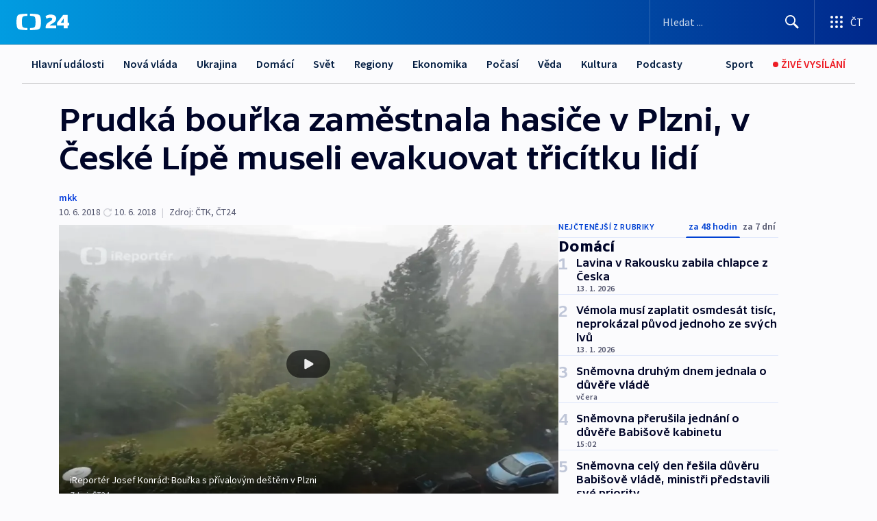

--- FILE ---
content_type: text/html; charset=utf-8
request_url: https://ct24.ceskatelevize.cz/clanek/domaci/prudka-bourka-zamestnala-hasice-v-plzni-v-ceske-lipe-museli-evakuovat-tricitku-lidi-79711
body_size: 59527
content:
<!DOCTYPE html><html lang="cs" data-sentry-element="Html" data-sentry-component="MyDocument" data-sentry-source-file="_document.tsx"><head data-sentry-element="Head" data-sentry-source-file="_document.tsx"><meta charSet="utf-8"/><meta content="initial-scale=1.0, width=device-width" name="viewport" data-sentry-element="meta" data-sentry-source-file="_app.tsx"/><meta name="publisher" content="ČT24, Česká televize" data-sentry-element="meta" data-sentry-source-file="_app.tsx"/><meta name="language" content="cs" data-sentry-element="meta" data-sentry-source-file="_app.tsx"/><meta name="theme-color" content="#ffffff" data-sentry-element="meta" data-sentry-source-file="_app.tsx"/><link rel="icon" href="/static/favicon.ico" sizes="any"/><link rel="icon" type="image/svg+xml" href="/static/favicon.svg"/><link rel="icon" type="image/png" href="/static/favicon.png"/><link rel="apple-touch-icon" href="/static/apple-touch-icon.png"/><link rel="manifest" href="/static/manifest.json"/><link rel="canonical" href="https://ct24.ceskatelevize.cz/clanek/domaci/prudka-bourka-zamestnala-hasice-v-plzni-v-ceske-lipe-museli-evakuovat-tricitku-lidi-79711"/><link rel="stylesheet" href="https://ctfs.ceskatelevize.cz/static/scripts/cmp/v2.1/orestbida/brands/ct24-light.css"/><title>Prudká bouřka zaměstnala hasiče v Plzni, v České Lípě museli evakuovat třicítku lidí — ČT24 — Česká televize</title><meta name="description" content="Prudké bouře doprovázené přívalovými dešti zasáhly v neděli sever Čech, Plzeňsko i Vysočinu. V České Lípě museli hasiči evakuovat 34 lidí z kulturního domu, kde se propadla střecha pod váhou vody. Bouřky s kroupami se pak přehnaly přes Jihlavsko, přímo v krajském městě hasiči čerpali vodu v několika ulicích. Voda zaplavila i místní hostinec, který měl vodu až v kuchyni, a také zahrádkářskou kolonii. Vůbec nejvíc vody spadlo podle meteorologů na Klínovci: během pár desítek minut přes 70 litrů vody na metr čtvereční."/><meta name="robots" content="index, follow"/><meta name="author" content="mkk"/><meta property="og:title" content="Prudká bouřka zaměstnala hasiče v Plzni, v České Lípě museli evakuovat třicítku lidí"/><meta property="og:description" content="Prudké bouře doprovázené přívalovými dešti zasáhly v neděli sever Čech, Plzeňsko i Vysočinu. V České Lípě museli hasiči evakuovat 34 lidí z kulturního domu, kde se propadla střecha pod váhou vody. Bouřky s kroupami se pak přehnaly přes Jihlavsko, přímo v krajském městě hasiči čerpali vodu v několika ulicích. Voda zaplavila i místní hostinec, který měl vodu až v kuchyni, a také zahrádkářskou kolonii. Vůbec nejvíc vody spadlo podle meteorologů na Klínovci: během pár desítek minut přes 70 litrů vody na metr čtvereční."/><meta property="og:image" content="https://fs2-ct24.ceskatelevize.cz/image/[base64].jpg?width=1280"/><meta property="og:type" content="article"/><script type="application/ld+json">{"@context":"https://schema.org","@type":"Article","headline":"Prudká bouřka zaměstnala hasiče v Plzni, v České Lípě museli evakuovat třicítku lidí","description":"Prudké bouře doprovázené přívalovými dešti zasáhly v neděli sever Čech, Plzeňsko i Vysočinu. V České Lípě museli hasiči evakuovat 34 lidí z kulturního domu, kde se propadla střecha pod váhou vody. Bouřky s kroupami se pak přehnaly přes Jihlavsko, přímo v krajském městě hasiči čerpali vodu v několika ulicích. Voda zaplavila i místní hostinec, který měl vodu až v kuchyni, a také zahrádkářskou kolonii. Vůbec nejvíc vody spadlo podle meteorologů na Klínovci: během pár desítek minut přes 70 litrů vody na metr čtvereční.","datePublished":"2018-06-10T20:27:16+02:00","dateModified":"2018-06-10T21:17:00+02:00","author":[{"@type":"Person","name":"mkk"}],"publisher":{"@type":"Organization","name":"ČT24 - Česká televize","logo":{"@type":"ImageObject","url":"https://ctfs.ceskatelevize.cz/static/channels/ct24.svg"}},"image":["https://fs2-ct24.ceskatelevize.cz/image/[base64].jpg?width=1024",{"@type":"ImageObject","url":"https://fs2-ct24.ceskatelevize.cz/image/[base64].jpg?width=1024","caption":"obrázek","creditText":"Zdroj: Josef Konrád"}],"mainEntityOfPage":{"@type":"WebPage","@id":"https://ct24.ceskatelevize.cz/clanek/domaci/prudka-bourka-zamestnala-hasice-v-plzni-v-ceske-lipe-museli-evakuovat-tricitku-lidi-79711"},"keywords":"Domácí, Regiony, Liberecký kraj, Kraj Vysočina, Počasí"}</script><meta name="next-head-count" content="21"/><script id="google-tag-manager" nonce="MzliMmNkYmQtNjViOS00YmIyLThiOGUtNWI5YTQ2ZjA0ZTNh" data-sentry-element="Script" data-sentry-source-file="_document.tsx" data-nscript="beforeInteractive">
                        var dataLayer = dataLayer || [];dataLayer.push({
                            "page": { "section": "24" },
                            "app": {"version": "1.73.8", "platform": "Web"}
                        });

                        (function(w,d,s,l,i){w[l]=w[l]||[];w[l].push({'gtm.start':
                        new Date().getTime(),event:'gtm.js'});var f=d.getElementsByTagName(s)[0],
                        j=d.createElement(s),dl=l!='dataLayer'?'&l='+l:'';j.async=true;j.src=
                        'https://www.googletagmanager.com/gtm.js?id='+i+dl;var n=d.querySelector('[nonce]');
                        n&&j.setAttribute('nonce',n.nonce||n.getAttribute('nonce'));f.parentNode.insertBefore(j,f);
                        })(window,document,'script','dataLayer','GTM-WR543Z2');
                  </script><link nonce="MzliMmNkYmQtNjViOS00YmIyLThiOGUtNWI5YTQ2ZjA0ZTNh" rel="preload" href="/_next/static/css/eb0e2c75f8046766.css" as="style"/><link nonce="MzliMmNkYmQtNjViOS00YmIyLThiOGUtNWI5YTQ2ZjA0ZTNh" rel="stylesheet" href="/_next/static/css/eb0e2c75f8046766.css" data-n-g=""/><link nonce="MzliMmNkYmQtNjViOS00YmIyLThiOGUtNWI5YTQ2ZjA0ZTNh" rel="preload" href="/_next/static/css/cf23267297961e52.css" as="style"/><link nonce="MzliMmNkYmQtNjViOS00YmIyLThiOGUtNWI5YTQ2ZjA0ZTNh" rel="stylesheet" href="/_next/static/css/cf23267297961e52.css" data-n-p=""/><link nonce="MzliMmNkYmQtNjViOS00YmIyLThiOGUtNWI5YTQ2ZjA0ZTNh" rel="preload" href="/_next/static/css/b5b3546fd1e0f7d1.css" as="style"/><link nonce="MzliMmNkYmQtNjViOS00YmIyLThiOGUtNWI5YTQ2ZjA0ZTNh" rel="stylesheet" href="/_next/static/css/b5b3546fd1e0f7d1.css" data-n-p=""/><noscript data-n-css="MzliMmNkYmQtNjViOS00YmIyLThiOGUtNWI5YTQ2ZjA0ZTNh"></noscript><script defer="" nonce="MzliMmNkYmQtNjViOS00YmIyLThiOGUtNWI5YTQ2ZjA0ZTNh" nomodule="" src="/_next/static/chunks/polyfills-42372ed130431b0a.js"></script><script src="/_next/static/chunks/webpack-9d436da92b284dc9.js" nonce="MzliMmNkYmQtNjViOS00YmIyLThiOGUtNWI5YTQ2ZjA0ZTNh" defer=""></script><script src="/_next/static/chunks/framework-df2fc3d29a08040c.js" nonce="MzliMmNkYmQtNjViOS00YmIyLThiOGUtNWI5YTQ2ZjA0ZTNh" defer=""></script><script src="/_next/static/chunks/main-39313285097fd8c9.js" nonce="MzliMmNkYmQtNjViOS00YmIyLThiOGUtNWI5YTQ2ZjA0ZTNh" defer=""></script><script src="/_next/static/chunks/pages/_app-47a8a81abe7733c6.js" nonce="MzliMmNkYmQtNjViOS00YmIyLThiOGUtNWI5YTQ2ZjA0ZTNh" defer=""></script><script src="/_next/static/chunks/2852872c-095e82de10fae69e.js" nonce="MzliMmNkYmQtNjViOS00YmIyLThiOGUtNWI5YTQ2ZjA0ZTNh" defer=""></script><script src="/_next/static/chunks/75fc9c18-c433d48982ca9a30.js" nonce="MzliMmNkYmQtNjViOS00YmIyLThiOGUtNWI5YTQ2ZjA0ZTNh" defer=""></script><script src="/_next/static/chunks/86-353db38eb9faeaaf.js" nonce="MzliMmNkYmQtNjViOS00YmIyLThiOGUtNWI5YTQ2ZjA0ZTNh" defer=""></script><script src="/_next/static/chunks/1509-4afa60b80d17ef4b.js" nonce="MzliMmNkYmQtNjViOS00YmIyLThiOGUtNWI5YTQ2ZjA0ZTNh" defer=""></script><script src="/_next/static/chunks/8460-92487105c425564e.js" nonce="MzliMmNkYmQtNjViOS00YmIyLThiOGUtNWI5YTQ2ZjA0ZTNh" defer=""></script><script src="/_next/static/chunks/1717-e987c59798af39f8.js" nonce="MzliMmNkYmQtNjViOS00YmIyLThiOGUtNWI5YTQ2ZjA0ZTNh" defer=""></script><script src="/_next/static/chunks/608-61f15136e3e80c7d.js" nonce="MzliMmNkYmQtNjViOS00YmIyLThiOGUtNWI5YTQ2ZjA0ZTNh" defer=""></script><script src="/_next/static/chunks/7444-e60ad12959b52b0e.js" nonce="MzliMmNkYmQtNjViOS00YmIyLThiOGUtNWI5YTQ2ZjA0ZTNh" defer=""></script><script src="/_next/static/chunks/3028-ba2a8d82ec1582b5.js" nonce="MzliMmNkYmQtNjViOS00YmIyLThiOGUtNWI5YTQ2ZjA0ZTNh" defer=""></script><script src="/_next/static/chunks/4035-8e9f8e7f61c25e84.js" nonce="MzliMmNkYmQtNjViOS00YmIyLThiOGUtNWI5YTQ2ZjA0ZTNh" defer=""></script><script src="/_next/static/chunks/2990-59520cf8d197b73c.js" nonce="MzliMmNkYmQtNjViOS00YmIyLThiOGUtNWI5YTQ2ZjA0ZTNh" defer=""></script><script src="/_next/static/chunks/pages/article/%5B...slug%5D-952bc5b55d16dac3.js" nonce="MzliMmNkYmQtNjViOS00YmIyLThiOGUtNWI5YTQ2ZjA0ZTNh" defer=""></script><script src="/_next/static/Z-Fvt_APwofeyyCl6jn-t/_buildManifest.js" nonce="MzliMmNkYmQtNjViOS00YmIyLThiOGUtNWI5YTQ2ZjA0ZTNh" defer=""></script><script src="/_next/static/Z-Fvt_APwofeyyCl6jn-t/_ssgManifest.js" nonce="MzliMmNkYmQtNjViOS00YmIyLThiOGUtNWI5YTQ2ZjA0ZTNh" defer=""></script><style nonce="MzliMmNkYmQtNjViOS00YmIyLThiOGUtNWI5YTQ2ZjA0ZTNh">.ctg-footer__social {
  color: #6f6f6f;
  display: flex;
  font-size: 1rem;
  align-items: center;
  font-family: SourceSansPro, sans-serif;
  line-height: 1.375rem;
  letter-spacing: 0;
  justify-content: center;
}
.ctg-footer__social-title {
  margin: 0;
  display: none;
  white-space: nowrap;
}
@media (min-width: 768px) {
  .ctg-footer__social-title {
    display: initial;
  }
}
  .ctg-footer__social-title.darkMode {
    color: rgba(255, 255, 255, 0.8);
  }
  .ctg-footer__social-list {
    margin: 0 0 16px 0;
    display: flex;
    padding: 0;
    list-style: none;
  }
@media (min-width: 768px) {
  .ctg-footer__social-list {
    margin: 0 0 0 15px;
  }
}
  .ctg-footer__social-list-item {
    width: 52px;
    margin: 0 4px;
    text-align: center;
  }
@media (min-width: 414px) {
  .ctg-footer__social-list-item {
    width: 64px;
  }
}
  .ctg-footer__social-list-item:first-child {
    margin-left: 0;
  }
  .ctg-footer__social-list-item:last-child {
    margin-right: 0;
  }
  .ctg-footer__social-list-item:hover {
    cursor: pointer;
    text-decoration: underline;
  }
  .ctg-footer__social-list-item:hover img.ctg-footer__icon-no-hover {
    display: none;
  }
  .ctg-footer__social-list-item:hover img.ctg-footer__icon-hover {
    display: block;
  }
  .ctg-footer__social-list-item img {
    width: 36px;
    height: 36px;
    margin: auto;
  }
@media (min-width: 768px) {
  .ctg-footer__social-list-item {
    width: initial;
  }
}
@media (min-width: 768px) {
  .ctg-footer__social-list-item img {
    width: 32px;
    height: 32px;
  }
}
  .ctg-footer__icon-hover {
    display: none;
  }
  .ctg-footer__icon-no-hover {
    display: block;
  }
  .ctg-footer__social-list-item-title {
    color: #6f6f6f;
    font-size: 0.75rem;
    font-family: SourceSansPro, sans-serif;
    font-weight: 400;
    line-height: 18px;
    white-space: nowrap;
    letter-spacing: 0.0375rem;
    text-transform: initial;
  }
@media (min-width: 768px) {
  .ctg-footer__social-list-item-title {
    display: none;
  }
}
  .ctg-footer__social-item-link {
    display: block;
    text-decoration: none;
  }
  .ctg-footer__channels-list {
    width: 100%;
    margin: 0;
    display: none;
    padding: 0;
    list-style: none;
  }
@media (min-width: 768px) {
  .ctg-footer__channels-list {
    display: flex;
  }
}
@media (min-width: 1024px) {
  .ctg-footer__channels-list {
    flex-wrap: wrap;
  }
}
  .ctg-footer__channels-list-item {
    flex: 1 1 auto;
    display: flex;
    margin-bottom: 40px;
    justify-content: center;
  }
@media (min-width: 1024px) {
  .ctg-footer__channels-list-item {
    flex: 0 1 30%;
    justify-content: start;
  }
}
  .ctg-footer__channels-list-item img {
    height: 20px;
  }
@media (min-width: 1024px) {
  .ctg-footer__channels-list-item img {
    height: 24px;
  }
}
  .ctg-footer__sr-only {
    top: auto;
    left: -10000px;
    width: 1px;
    height: 1px;
    overflow: hidden;
    position: absolute;
  }
  .ctg-footer__sub-footer {
    color: #6f6f6f;
    display: flex;
    font-size: 0.875rem;
    font-family: SourceSansPro, sans-serif;
    font-weight: 400;
    line-height: 1.25rem;
    letter-spacing: 0;
    text-transform: initial;
    justify-content: space-between;
  }
  .ctg-footer__sub-footer a {
    color: #041e42;
    transition: color 300ms ease-in;
    text-decoration: none;
  }
  .ctg-footer__sub-footer p {
    margin: 0;
  }
@media (max-width: 413px) {
  .ctg-footer__sub-footer div:first-child span:first-of-type {
    display: block;
  }
}
  .ctg-footer__sub-footer.darkMode span, .ctg-footer__sub-footer.darkMode a {
    color: rgba(255, 255, 255, 0.8);
  }
  .ctg-footer__sub-footer.darkMode p:first-child {
    color: rgba(255, 255, 255, 0.6);
  }
  .ctg-footer__sub-footer a:hover {
    text-decoration: underline;
  }
  .ctg-footer__separator {
    margin: 0px 7px;
  }
@media (max-width: 413px) {
  .ctg-footer__hidden {
    display: none;
  }
}
  .ctg-footer__right-column {
    display: none;
  }
@media (min-width: 768px) {
  .ctg-footer__right-column {
    display: flex;
  }
}
  .ctg-footer__contacts {
    color: #6f6f6f;
    font-size: 1rem;
    text-align: left;
    font-family: SourceSansPro, sans-serif;
    line-height: 20px;
    letter-spacing: 0;
  }
  .ctg-footer__contacts a {
    color: #041e42;
    transition: color 300ms ease-in;
    text-decoration: none;
  }
@media (min-width: 768px) and (max-width: 1023px) {
  .ctg-footer__contacts {
    text-align: center;
  }
}
  .ctg-footer__contacts a:hover {
    text-decoration: underline;
  }
  .ctg-footer__contacts-list {
    margin: 0;
    display: flex;
    flex-direction: column;
    justify-content: center;
  }
@media (min-width: 768px) {
  .ctg-footer__contacts-list {
    flex-direction: row;
  }
}
@media (min-width: 1024px) {
  .ctg-footer__contacts-list {
    justify-content: start;
  }
}
  .ctg-footer__contacts-list.darkMode span {
    color: #FFFFFF;
  }
  .ctg-footer__contacts-link {
    color: #041e42;
    margin: 0 0 0 0;
    display: flex;
    align-self: flex-start;
    line-height: 22px;
    align-content: center;
  }
  .ctg-footer__contacts-link img {
    margin-right: 10px;
  }
  .ctg-footer__contacts-link:first-child {
    margin: 0 0 18px 0;
  }
@media (min-width: 768px) {
  .ctg-footer__contacts-link:first-child {
    margin-right: 26px;
  }
}
  .ctg-footer__strong {
    font-family: SourceSansPro, sans-serif;
    font-weight: 600;
  }
  .ctg-footer__opening-hours {
    color: #000;
    margin: 0 0 16px 0;
  }
  .ctg-footer__opening-hours span:last-child {
    color: #6f6f6f;
    display: inline-block;
    margin-top: 8px;
  }
  .ctg-footer__opening-hours.darkMode span:first-child {
    color: #FFFFFF;
  }
  .ctg-footer__opening-hours.darkMode span:last-child {
    color: rgba(255, 255, 255, 0.8);
  }
  .footer-0-2-1 {  }
  .footer-0-2-1.darkMode {  }
  .footer-0-2-1 hr {
    opacity: 1;
  }
  .wrapper-0-2-2 {
    margin: 0 auto;
    display: grid;
    padding: 32px 16px 24px 16px;
  }
@media (min-width: 768px) {
  .wrapper-0-2-2 {
    padding: 48px 24px 32px 24px;
    grid-row-gap: 0px;
    grid-column-gap: 0px;
    grid-template-rows: repeat(6, auto);
    grid-template-columns: repeat(2, auto);
  }
}
@media (min-width: 1024px) {
  .wrapper-0-2-2 {
    grid-template-rows: repeat(6, auto);
  }
}
  .wrapper-0-2-2 a:focus {
    outline: none;
    box-shadow: 0px 0px 0px 2px #60a0ff;
    border-radius: 4px;
  }
  .logo-0-2-3 {
    display: block;
    justify-self: start;
    margin-bottom: 24px;
  }
  .logo-0-2-3 img {
    height: 24px;
  }
@media (min-width: 768px) {
  .logo-0-2-3 {
    grid-area: 1 / 1 / 2 / 2;
    margin-bottom: 40px;
  }
}
@media (min-width: 1024px) {
  .logo-0-2-3 {
    margin-bottom: 56px;
  }
}
@media (min-width: 768px) {
  .logo-0-2-3 img {
    height: 32px;
  }
}
  .social-0-2-4 {  }
@media (min-width: 768px) {
  .social-0-2-4 {
    grid-area: 1 / 2 / 1 / 3;
    align-self: flex-start;
    justify-content: flex-end;
  }
}
  .contacts-0-2-5 {
    margin-bottom: 22px;
  }
@media (min-width: 768px) {
  .contacts-0-2-5 {
    grid-area: 4 / 1 / 4 / 3;
  }
}
@media (min-width: 1024px) {
  .contacts-0-2-5 {
    grid-area: 3 / 2 / 3 / 3;
  }
}
  .channels-0-2-6 {  }
@media (min-width: 768px) {
  .channels-0-2-6 {
    grid-area: 3 / 1 / 3 / 3;
  }
}
@media (min-width: 1024px) {
  .channels-0-2-6 {
    grid-area: 2 / 2 / 2 / 3;
    align-self: start;
    margin-bottom: 11px;
  }
}
  .divider-0-2-7 {
    width: 100%;
    border: none;
    height: 1px;
    margin: 0 0 16px 0;
    background-color: #e0e0e0;
  }
@media (min-width: 768px) {
  .divider-0-2-7 {
    margin: 0 0 24px 0;
    grid-area: 5 / 1 / 5 / 3;
  }
}
@media (min-width: 1024px) {
  .divider-0-2-7 {
    grid-area: 5 / 1 / 5 / 3;
  }
}
  .dividerMedium-0-2-8 {
    margin: 0 0 16px 0;
  }
  .dividerLow-0-2-9 {
    margin: 0 0 20px 0;
  }
@media (min-width: 768px) {
  .dividerLow-0-2-9 {
    margin: 0 0 12px 0;
  }
}
  .dividerMobile-0-2-10 {  }
@media (min-width: 768px) {
  .dividerMobile-0-2-10 {
    display: none;
  }
}
  .linkList-0-2-11 {
    margin: 0 0 20px 0;
    display: flex;
    padding: 0;
    row-gap: 18px;
    flex-wrap: wrap;
    font-size: 1rem;
    list-style: none;
    font-family: SourceSansPro, sans-serif;
    line-height: 1.375rem;
    letter-spacing: 0;
  }
  .linkList-0-2-11 a {
    color: #041e42;
    transition: color 300ms ease-in;
    text-decoration: none;
  }
@media (min-width: 768px) {
  .linkList-0-2-11 {
    margin: 0 0 40px 0;
    display: grid;
    grid-column: 1 / 3;
    grid-template-columns: repeat(3, 1fr);
  }
  .linkList-0-2-11 #tvProgram {
    grid-area: 1 / 1;
  }
  .linkList-0-2-11 #ziveVysilani {
    grid-area: 2 / 1;
  }
  .linkList-0-2-11 #tvPoplatky {
    grid-area: 3 / 1;
  }
  .linkList-0-2-11 #teletext {
    grid-area: 4 / 1;
  }
  .linkList-0-2-11 #podcasty {
    grid-area: 5 / 1;
  }
  .linkList-0-2-11 #pocasi {
    grid-area: 1 / 2;
  }
  .linkList-0-2-11 #eshop {
    grid-area: 2 / 2;
  }
  .linkList-0-2-11 #mobilniAplikace {
    grid-area: 3 / 2;
  }
  .linkList-0-2-11 #vseoCt {
    grid-area: 4 / 2;
  }
  .linkList-0-2-11 #studioBrno {
    grid-area: 2 / 3;
  }
  .linkList-0-2-11 #proMedia {
    grid-area: 5 / 2;
  }
  .linkList-0-2-11 #studioOstrava {
    grid-area: 1 / 3;
  }
  .linkList-0-2-11 #radaCt {
    grid-area: 6 / 1;
  }
  .linkList-0-2-11 #kariera {
    grid-area: 3 / 3;
  }
  .linkList-0-2-11 #casteDotazy {
    grid-area: 4 / 3;
  }
  .linkList-0-2-11 #kontakty {
    grid-area: 5 / 3;
  }
}
@media (min-width: 1024px) {
  .linkList-0-2-11 {
    margin: 0 0 32px 0;
    display: flex;
    row-gap: 10px;
    grid-area: 2 / 1 / 5 / 2;
  }
}
  .linkList-0-2-11.darkMode {  }
  .linkList-0-2-11.darkMode a {
    color: #FFFFFF;
  }
  .linkList-0-2-11 a:hover {
    text-decoration: underline;
  }
  .linkListItem-0-2-12 {
    flex: 0 1 45%;
    line-height: 22px;
  }
@media (min-width: 768px) {
  .linkListItem-0-2-12 {
    flex: 0 1 33%;
  }
}
@media (min-width: 1024px) {
  .linkListItem-0-2-12 {
    flex: 0 1 50%;
  }
}
  .subFooter-0-2-13 {  }
@media (min-width: 768px) {
  .subFooter-0-2-13 {
    grid-area: 6 / 1 / 6 / 3;
  }
}
  .srOnly-0-2-14 {
    top: auto;
    left: -10000px;
    width: 1px;
    height: 1px;
    overflow: hidden;
    position: absolute;
  }
  .footer-d17-0-2-15 {
    background: #f4f4f4;
  }
  .footer-d17-0-2-15.darkMode {
    background: #001830;
  }
  .wrapper-d18-0-2-16 {
    max-width: 1216px;
  }
  .ctg-header__wrapper {
    width: 100%;
    content: a;
    box-sizing: border-box;
    background-color: #fff;
  }
  .ctg-header__document-disable-scroll-local {  }
@media screen and (max-width: 767px) {
  .ctg-header__document-disable-scroll-local {
    overflow: hidden !important;
    touch-action: none;
    overscroll-behavior: none;
    -webkit-overflow-scrolling: none;
  }
}
  .ctg-header__body-disable-scroll-local {  }
@media screen and (max-width: 767px) {
  .ctg-header__body-disable-scroll-local {
    overflow: hidden !important;
    touch-action: none;
    overscroll-behavior: none;
    -webkit-overflow-scrolling: none;
  }
}
  .ctg-header__document-disable-scroll-global {  }
@media screen and (max-width: 427px) {
  .ctg-header__document-disable-scroll-global {
    overflow: hidden !important;
    touch-action: none;
    overscroll-behavior: none;
    -webkit-overflow-scrolling: none;
  }
}
  .ctg-header__body-disable-scroll-global {  }
@media screen and (max-width: 427px) {
  .ctg-header__body-disable-scroll-global {
    overflow: hidden !important;
    touch-action: none;
    overscroll-behavior: none;
    -webkit-overflow-scrolling: none;
  }
}
  .ctg-header__document-disable-scroll-local-d2 {  }
@media screen and (max-width: 767px) {
  .ctg-header__document-disable-scroll-local-d2 {
    padding-right: 0px !important;
  }
}
  .ctg-header__document-disable-scroll-global-d4 {  }
@media screen and (max-width: 427px) {
  .ctg-header__document-disable-scroll-global-d4 {
    padding-right: 0px !important;
  }
}
  .ctg-header__inset-focus-visible {  }
  .ctg-header__context-menu-item-disabled {  }
  .ctg-header__context-menu-item.ctg-header__context-menu-item-disabled .ctg-header__context-menu-item-link, .ctg-header__context-menu-item.ctg-header__context-menu-item-disabled .ctg-header__context-menu-item-link:hover {
    cursor: auto;
  }
  .ctg-header__context-menu-item-active {  }
  .ctg-header__context-menu-item.ctg-header__context-menu-item-active .ctg-header__context-menu-item-link {
    cursor: default;
    font-family: SourceSansPro, sans-serif;
    font-weight: 600;
  }
  .ctg-header__context-menu-item-link {
    display: flex;
    padding: 9px 26px 9px;
    font-size: 1rem;
    align-items: center;
    font-family: SourceSansPro, sans-serif;
    line-height: 1.375rem;
    letter-spacing: 0;
    vertical-align: sub;
  }
  .ctg-header__context-menu-item:not(.ctg-header__context-menu-item-disabled) .ctg-header__context-menu-item-link:hover {  }
  .ctg-header__context-menu-item-link:hover {
    text-decoration: none;
  }
  .ctg-header__profile-name {  }
  .ctg-header__profile-name + ul li:first-child .ctg-header__context-menu-item-link {
    padding: 0 24px 9px;
  }
  .ctg-header__profile-name + ul li:first-child .ctg-header__context-menu-item-link:hover {
    text-decoration: underline;
    background-color: #fff;
  }
  .ctg-header__context-menu-item-link-is-not {  }
  .ctg-header__context-menu-item-link.ctg-header__context-menu-item-link-is-not {
    outline: none;
  }
  .ctg-header__context-menu-item-link.ctg-header__context-menu-item-link-is-not.focus-visible {
    box-shadow: 0px 0px 0px 2px #60a0ff;
  }
  .ctg-header__context-menu-item {
    color: #393939;
    width: 100%;
    padding: 0;
    max-width: 100%;
    list-style: none;
  }
  .ctg-header__context-menu-item > span {
    display: flex;
    align-items: center;
  }
  .ctg-header__context-menu-item > span > svg {
    fill: currentColor;
    flex: 0 0 auto;
    width: 20px;
    height: 20px;
    margin: 0 8px 0 -28px;
  }
  .ctg-header__context-menu-icon {
    width: 20px;
    display: flex;
    align-items: center;
    margin-right: 18px;
  }
  .ctg-header__context-menu-item-disabled-d0 {  }
  .ctg-header__context-menu-item.ctg-header__context-menu-item-disabled-d0 .ctg-header__context-menu-item-link, .ctg-header__context-menu-item.ctg-header__context-menu-item-disabled-d0 .ctg-header__context-menu-item-link:hover {
    background-color: transparent;
    color: #8d8d8d;
  }
  .ctg-header__context-menu-item-active-d1 {  }
  .ctg-header__context-menu-item.ctg-header__context-menu-item-active-d1 .ctg-header__context-menu-item-link {
    color: #000000;
  }
  .ctg-header__context-menu-item-link-d2 {
    color: #041e42;
  }
  .ctg-header__context-menu-item:not(.ctg-header__context-menu-item-disabled) .ctg-header__context-menu-item-link-d2:hover {
    color: #000000;
    background-color: #f4f4f4;
  }
  .ctg-header__context-menu-item-disabled-d3 {  }
  .ctg-header__context-menu-item.ctg-header__context-menu-item-disabled-d3 .ctg-header__context-menu-item-link, .ctg-header__context-menu-item.ctg-header__context-menu-item-disabled-d3 .ctg-header__context-menu-item-link:hover {
    background-color: transparent;
    color: #8d8d8d;
  }
  .ctg-header__context-menu-item-active-d4 {  }
  .ctg-header__context-menu-item.ctg-header__context-menu-item-active-d4 .ctg-header__context-menu-item-link {
    color: #000000;
  }
  .ctg-header__context-menu-item-link-d5 {
    color: #041e42;
  }
  .ctg-header__context-menu-item:not(.ctg-header__context-menu-item-disabled) .ctg-header__context-menu-item-link-d5:hover {
    color: #000000;
    background-color: #f4f4f4;
  }
  .ctg-header__context-menu-item-disabled-d6 {  }
  .ctg-header__context-menu-item.ctg-header__context-menu-item-disabled-d6 .ctg-header__context-menu-item-link, .ctg-header__context-menu-item.ctg-header__context-menu-item-disabled-d6 .ctg-header__context-menu-item-link:hover {
    background-color: transparent;
    color: #8d8d8d;
  }
  .ctg-header__context-menu-item-active-d7 {  }
  .ctg-header__context-menu-item.ctg-header__context-menu-item-active-d7 .ctg-header__context-menu-item-link {
    color: #000000;
  }
  .ctg-header__context-menu-item-link-d8 {
    color: #041e42;
  }
  .ctg-header__context-menu-item:not(.ctg-header__context-menu-item-disabled) .ctg-header__context-menu-item-link-d8:hover {
    color: #000000;
    background-color: #f4f4f4;
  }
  .ctg-header__context-menu-item-disabled-d9 {  }
  .ctg-header__context-menu-item.ctg-header__context-menu-item-disabled-d9 .ctg-header__context-menu-item-link, .ctg-header__context-menu-item.ctg-header__context-menu-item-disabled-d9 .ctg-header__context-menu-item-link:hover {
    background-color: transparent;
    color: #8d8d8d;
  }
  .ctg-header__context-menu-item-active-d10 {  }
  .ctg-header__context-menu-item.ctg-header__context-menu-item-active-d10 .ctg-header__context-menu-item-link {
    color: #000000;
  }
  .ctg-header__context-menu-item-link-d11 {
    color: #041e42;
  }
  .ctg-header__context-menu-item:not(.ctg-header__context-menu-item-disabled) .ctg-header__context-menu-item-link-d11:hover {
    color: #000000;
    background-color: #f4f4f4;
  }
  .ctg-header__context-menu-item-disabled-d12 {  }
  .ctg-header__context-menu-item.ctg-header__context-menu-item-disabled-d12 .ctg-header__context-menu-item-link, .ctg-header__context-menu-item.ctg-header__context-menu-item-disabled-d12 .ctg-header__context-menu-item-link:hover {
    background-color: transparent;
    color: #8d8d8d;
  }
  .ctg-header__context-menu-item-active-d13 {  }
  .ctg-header__context-menu-item.ctg-header__context-menu-item-active-d13 .ctg-header__context-menu-item-link {
    color: #000000;
  }
  .ctg-header__context-menu-item-link-d14 {
    color: #041e42;
  }
  .ctg-header__context-menu-item:not(.ctg-header__context-menu-item-disabled) .ctg-header__context-menu-item-link-d14:hover {
    color: #000000;
    background-color: #f4f4f4;
  }
  .ctg-header__context-menu-item-disabled-d15 {  }
  .ctg-header__context-menu-item.ctg-header__context-menu-item-disabled-d15 .ctg-header__context-menu-item-link, .ctg-header__context-menu-item.ctg-header__context-menu-item-disabled-d15 .ctg-header__context-menu-item-link:hover {
    background-color: transparent;
    color: #8d8d8d;
  }
  .ctg-header__context-menu-item-active-d16 {  }
  .ctg-header__context-menu-item.ctg-header__context-menu-item-active-d16 .ctg-header__context-menu-item-link {
    color: #000000;
  }
  .ctg-header__context-menu-item-link-d17 {
    color: #041e42;
  }
  .ctg-header__context-menu-item:not(.ctg-header__context-menu-item-disabled) .ctg-header__context-menu-item-link-d17:hover {
    color: #000000;
    background-color: #f4f4f4;
  }
  .ctg-header__context-menu-item-disabled-d18 {  }
  .ctg-header__context-menu-item.ctg-header__context-menu-item-disabled-d18 .ctg-header__context-menu-item-link, .ctg-header__context-menu-item.ctg-header__context-menu-item-disabled-d18 .ctg-header__context-menu-item-link:hover {
    background-color: transparent;
    color: #8d8d8d;
  }
  .ctg-header__context-menu-item-active-d19 {  }
  .ctg-header__context-menu-item.ctg-header__context-menu-item-active-d19 .ctg-header__context-menu-item-link {
    color: #000000;
  }
  .ctg-header__context-menu-item-link-d20 {
    color: #041e42;
  }
  .ctg-header__context-menu-item:not(.ctg-header__context-menu-item-disabled) .ctg-header__context-menu-item-link-d20:hover {
    color: #000000;
    background-color: #f4f4f4;
  }
  .ctg-header__context-menu-item-disabled-d21 {  }
  .ctg-header__context-menu-item.ctg-header__context-menu-item-disabled-d21 .ctg-header__context-menu-item-link, .ctg-header__context-menu-item.ctg-header__context-menu-item-disabled-d21 .ctg-header__context-menu-item-link:hover {
    background-color: transparent;
    color: #8d8d8d;
  }
  .ctg-header__context-menu-item-active-d22 {  }
  .ctg-header__context-menu-item.ctg-header__context-menu-item-active-d22 .ctg-header__context-menu-item-link {
    color: #000000;
  }
  .ctg-header__context-menu-item-link-d23 {
    color: #041e42;
  }
  .ctg-header__context-menu-item:not(.ctg-header__context-menu-item-disabled) .ctg-header__context-menu-item-link-d23:hover {
    color: #000000;
    background-color: #f4f4f4;
  }
  .ctg-header__context-menu-item-disabled-d24 {  }
  .ctg-header__context-menu-item.ctg-header__context-menu-item-disabled-d24 .ctg-header__context-menu-item-link, .ctg-header__context-menu-item.ctg-header__context-menu-item-disabled-d24 .ctg-header__context-menu-item-link:hover {
    background-color: transparent;
    color: #8d8d8d;
  }
  .ctg-header__context-menu-item-active-d25 {  }
  .ctg-header__context-menu-item.ctg-header__context-menu-item-active-d25 .ctg-header__context-menu-item-link {
    color: #000000;
  }
  .ctg-header__context-menu-item-link-d26 {
    color: #041e42;
  }
  .ctg-header__context-menu-item:not(.ctg-header__context-menu-item-disabled) .ctg-header__context-menu-item-link-d26:hover {
    color: #000000;
    background-color: #f4f4f4;
  }
  .ctg-header__context-menu-item-disabled-d27 {  }
  .ctg-header__context-menu-item.ctg-header__context-menu-item-disabled-d27 .ctg-header__context-menu-item-link, .ctg-header__context-menu-item.ctg-header__context-menu-item-disabled-d27 .ctg-header__context-menu-item-link:hover {
    background-color: transparent;
    color: #8d8d8d;
  }
  .ctg-header__context-menu-item-active-d28 {  }
  .ctg-header__context-menu-item.ctg-header__context-menu-item-active-d28 .ctg-header__context-menu-item-link {
    color: #000000;
  }
  .ctg-header__context-menu-item-link-d29 {
    color: #041e42;
  }
  .ctg-header__context-menu-item:not(.ctg-header__context-menu-item-disabled) .ctg-header__context-menu-item-link-d29:hover {
    color: #000000;
    background-color: #f4f4f4;
  }
  .ctg-header__context-menu-item-disabled-d30 {  }
  .ctg-header__context-menu-item.ctg-header__context-menu-item-disabled-d30 .ctg-header__context-menu-item-link, .ctg-header__context-menu-item.ctg-header__context-menu-item-disabled-d30 .ctg-header__context-menu-item-link:hover {
    background-color: transparent;
    color: #8d8d8d;
  }
  .ctg-header__context-menu-item-active-d31 {  }
  .ctg-header__context-menu-item.ctg-header__context-menu-item-active-d31 .ctg-header__context-menu-item-link {
    color: #000000;
  }
  .ctg-header__context-menu-item-link-d32 {
    color: #041e42;
  }
  .ctg-header__context-menu-item:not(.ctg-header__context-menu-item-disabled) .ctg-header__context-menu-item-link-d32:hover {
    color: #000000;
    background-color: #f4f4f4;
  }
  .ctg-header__context-menu-item-disabled-d33 {  }
  .ctg-header__context-menu-item.ctg-header__context-menu-item-disabled-d33 .ctg-header__context-menu-item-link, .ctg-header__context-menu-item.ctg-header__context-menu-item-disabled-d33 .ctg-header__context-menu-item-link:hover {
    background-color: transparent;
    color: #8d8d8d;
  }
  .ctg-header__context-menu-item-active-d34 {  }
  .ctg-header__context-menu-item.ctg-header__context-menu-item-active-d34 .ctg-header__context-menu-item-link {
    color: #000000;
  }
  .ctg-header__context-menu-item-link-d35 {
    color: #041e42;
  }
  .ctg-header__context-menu-item:not(.ctg-header__context-menu-item-disabled) .ctg-header__context-menu-item-link-d35:hover {
    color: #000000;
    background-color: #f4f4f4;
  }
  .ctg-header__context-menu-item-disabled-d36 {  }
  .ctg-header__context-menu-item.ctg-header__context-menu-item-disabled-d36 .ctg-header__context-menu-item-link, .ctg-header__context-menu-item.ctg-header__context-menu-item-disabled-d36 .ctg-header__context-menu-item-link:hover {
    background-color: transparent;
    color: #8d8d8d;
  }
  .ctg-header__context-menu-item-active-d37 {  }
  .ctg-header__context-menu-item.ctg-header__context-menu-item-active-d37 .ctg-header__context-menu-item-link {
    color: #000000;
  }
  .ctg-header__context-menu-item-link-d38 {
    color: #041e42;
  }
  .ctg-header__context-menu-item:not(.ctg-header__context-menu-item-disabled) .ctg-header__context-menu-item-link-d38:hover {
    color: #000000;
    background-color: #f4f4f4;
  }
  .ctg-header__local-menu-mobile-nav {
    width: 100%;
    display: none;
    position: relative;
    box-shadow: 0px 1px 3px rgba(0, 0, 0, 0.2), 0px 12px 24px -8px rgba(0, 0, 0, 0.15);
    margin-left: auto;
    background-color: #fff;
  }
  .ctg-header__local-menu-mobile-nav .ctg-header__context-menu {
    width: 100%;
    padding: 16px 0;
    box-shadow: none;
    background-color: transparent;
  }
  .ctg-header__local-menu-mobile-nav .ctg-header__context-menu li.ctg-header__context-menu-item-active > a, .ctg-header__local-menu-mobile-nav .ctg-header__context-menu li.ctg-header__context-menu-item-active > span, .ctg-header__local-menu-mobile-nav .ctg-header__context-menu li > a:hover {
    color: #041e42;
  }
  .ctg-header__local-menu-mobile-nav .ctg-header__context-menu li:not(.ctg-header__context-menu-item-disabled) > a:hover, .ctg-header__local-menu-mobile-nav .ctg-header__context-menu li:not(.ctg-header__context-menu-item-disabled) > span.ctg-header__local-menu-mobile-nav .ctg-header__context-menu li:not(.ctg-header__context-menu-item-disabled):hover {
    background-color: #f4f4f4;
  }
  .ctg-header__local-menu-mobile-nav-visible {
    display: block;
  }
  .ctg-header__local-menu-mobile-nav-wrapper {
    top: 105px;
    left: 0;
    width: 100%;
    height: calc(100% - 105px);
    padding: 0;
    z-index: 101;
    overflow: auto;
    position: fixed;
    visibility: hidden;
    background-color: rgba(0, 0, 0, .3);
  }
  .ctg-header__local-menu-mobile-nav-wrapper-visible {
    visibility: visible;
  }
  .ctg-header__local-menu-mobile-button-wrapper {
    color: inherit;
    display: flex;
    align-items: center;
  }
  .ctg-header__local-menu-mobile-button-wrapper > button {
    color: inherit;
    display: flex;
    padding: 10px 16px;
    align-items: center;
  }
  .ctg-header__local-menu-mobile-button > svg {
    color: inherit;
    width: 24px;
    height: 24px;
    margin-right: 4px;
  }
  .ctg-header__local-menu-mobile-button > span {
    color: inherit;
    font-size: 1rem;
    font-family: SourceSansPro, sans-serif;
    line-height: 1;
  }
  .ctg-header__inset-focus-visible {  }
  .ctg-header__hotlink-nav-list-item {
    position: relative;
  }
@media (max-width: 767px) {
  .ctg-header__hotlink-nav-list-item {
    border-left: 1px solid rgba(0, 0, 0, 0.2);
  }
}
  .ctg-header__hotlink-nav-list-item > a, .ctg-header__hotlink-nav-list-item > button, .ctg-header__hotlink-nav-list-item > span {
    height: 100%;
    margin: 0;
    display: flex;
    position: relative;
    font-size: 16px;
    box-sizing: border-box;
    transition: backgroundColor 150ms, borderColor 150ms,color 150ms;
    align-items: center;
    font-family: SourceSansPro, sans-serif;
    font-weight: 600;
    line-height: 1.314rem;
    padding-top: 5px;
    white-space: nowrap;
    padding-left: 14px;
    padding-right: 14px;
    letter-spacing: normal;
    padding-bottom: 5px;
    justify-content: center;
    text-decoration: none;
  }
  .ctg-header__hotlink-nav-list-item > span {
    cursor: default;
  }
  .ctg-header__hotlink-nav-list-item > a svg, .ctg-header__hotlink-nav-list-item > button svg, .ctg-header__hotlink-nav-list-item > span svg {
    margin-right: 4px;
  }
  .ctg-header__hotlink-nav-list-item-active.ctg-header__hotlink-nav-list-item > a svg, .ctg-header__hotlink-nav-list-item-active.ctg-header__hotlink-nav-list-item > button svg, .ctg-header__hotlink-nav-list-item-active.ctg-header__hotlink-nav-list-item > span svg {  }
  .ctg-header__hotlink-nav-list-item-active.ctg-header__hotlink-nav-list-item > a, .ctg-header__hotlink-nav-list-item-active.ctg-header__hotlink-nav-list-item > button, .ctg-header__hotlink-nav-list-item-active.ctg-header__hotlink-nav-list-item > span {  }
@media (hover: hover) {
  .ctg-header__hotlink-nav-list-item > a, .ctg-header__hotlink-nav-list-item > button, .ctg-header__hotlink-nav-list-item > span {  }
  .ctg-header__hotlink-nav-list-item > a:hover svg, .ctg-header__hotlink-nav-list-item > button:hover svg, .ctg-header__hotlink-nav-list-item > span:hover svg {  }
  .ctg-header__hotlink-nav-list-item > a:hover, .ctg-header__hotlink-nav-list-item > button:hover, .ctg-header__hotlink-nav-list-item > span:hover {
    text-decoration: none;
  }
}
  .ctg-header__hotlink-nav-list-item-active {  }
  .ctg-header__hotlink-nav-list-item-active:before {
    left: 50%;
    width: 0;
    bottom: -6px;
    height: 0;
    content: "";
    position: absolute;
    border-left: 6px solid transparent;
    margin-left: -6px;
    border-right: 6px solid transparent;
  }
  .ctg-header__hotlink-nav-list-item-d0 {  }
  .ctg-header__hotlink-nav-list-item-d0 > a, .ctg-header__hotlink-nav-list-item-d0 > button, .ctg-header__hotlink-nav-list-item-d0 > span {
    background-color: transparent;
    color: #041e42;
  }
  .ctg-header__hotlink-nav-list-item-d0 > a svg, .ctg-header__hotlink-nav-list-item-d0 > button svg, .ctg-header__hotlink-nav-list-item-d0 > span svg {
    color: inherit;
  }
  .ctg-header__hotlink-nav-list-item-active.ctg-header__hotlink-nav-list-item-d0 > a svg, .ctg-header__hotlink-nav-list-item-active.ctg-header__hotlink-nav-list-item-d0 > button svg, .ctg-header__hotlink-nav-list-item-active.ctg-header__hotlink-nav-list-item-d0 > span svg {
    color: inherit;
  }
  .ctg-header__hotlink-nav-list-item-active.ctg-header__hotlink-nav-list-item-d0 > a, .ctg-header__hotlink-nav-list-item-active.ctg-header__hotlink-nav-list-item-d0 > button, .ctg-header__hotlink-nav-list-item-active.ctg-header__hotlink-nav-list-item-d0 > span {
    background-color: #041e42;
    color: #fff;
    border-color: #041e42;
  }
@media (hover: hover) {
  .ctg-header__hotlink-nav-list-item-d0 > a, .ctg-header__hotlink-nav-list-item-d0 > button, .ctg-header__hotlink-nav-list-item-d0 > span {  }
  .ctg-header__hotlink-nav-list-item-d0 > a:hover svg, .ctg-header__hotlink-nav-list-item-d0 > button:hover svg, .ctg-header__hotlink-nav-list-item-d0 > span:hover svg {
    color: inherit;
  }
  .ctg-header__hotlink-nav-list-item-d0 > a:hover, .ctg-header__hotlink-nav-list-item-d0 > button:hover, .ctg-header__hotlink-nav-list-item-d0 > span:hover {
    background-color: #041e42;
    color: #fff;
    border-color: #041e42;
  }
}
  .ctg-header__hotlink-nav-list-item-active-d2 {  }
  .ctg-header__hotlink-nav-list-item-active-d2:before {
    border-top: 6px solid #041e42;
  }
  .ctg-header__hotlink-nav-list-item-d3 {  }
  .ctg-header__hotlink-nav-list-item-d3 > a, .ctg-header__hotlink-nav-list-item-d3 > button, .ctg-header__hotlink-nav-list-item-d3 > span {
    background-color: transparent;
    color: #041e42;
  }
  .ctg-header__hotlink-nav-list-item-d3 > a svg, .ctg-header__hotlink-nav-list-item-d3 > button svg, .ctg-header__hotlink-nav-list-item-d3 > span svg {
    color: inherit;
  }
  .ctg-header__hotlink-nav-list-item-active.ctg-header__hotlink-nav-list-item-d3 > a svg, .ctg-header__hotlink-nav-list-item-active.ctg-header__hotlink-nav-list-item-d3 > button svg, .ctg-header__hotlink-nav-list-item-active.ctg-header__hotlink-nav-list-item-d3 > span svg {
    color: inherit;
  }
  .ctg-header__hotlink-nav-list-item-active.ctg-header__hotlink-nav-list-item-d3 > a, .ctg-header__hotlink-nav-list-item-active.ctg-header__hotlink-nav-list-item-d3 > button, .ctg-header__hotlink-nav-list-item-active.ctg-header__hotlink-nav-list-item-d3 > span {
    background-color: #041e42;
    color: #fff;
    border-color: #041e42;
  }
@media (hover: hover) {
  .ctg-header__hotlink-nav-list-item-d3 > a, .ctg-header__hotlink-nav-list-item-d3 > button, .ctg-header__hotlink-nav-list-item-d3 > span {  }
  .ctg-header__hotlink-nav-list-item-d3 > a:hover svg, .ctg-header__hotlink-nav-list-item-d3 > button:hover svg, .ctg-header__hotlink-nav-list-item-d3 > span:hover svg {
    color: inherit;
  }
  .ctg-header__hotlink-nav-list-item-d3 > a:hover, .ctg-header__hotlink-nav-list-item-d3 > button:hover, .ctg-header__hotlink-nav-list-item-d3 > span:hover {
    background-color: #041e42;
    color: #fff;
    border-color: #041e42;
  }
}
  .ctg-header__hotlink-nav-list-item-active-d5 {  }
  .ctg-header__hotlink-nav-list-item-active-d5:before {
    border-top: 6px solid #041e42;
  }
  .ctg-header__hotlink-nav-list {
    height: 100%;
    margin: 0;
    display: flex;
    padding: 0;
    position: relative;
    list-style-type: none;
  }
  .ctg-header__hotlink-nav-button-container {
    position: relative;
  }
  .ctg-header__local-menu-nav-list-item {
    position: relative;
    max-width: 235px;
  }
  .ctg-header__local-menu-nav-list-item > a, .ctg-header__local-menu-nav-list-item > button, .ctg-header__local-menu-nav-list-item > span {
    color: #041e42;
    height: 57px;
    margin: 0;
    display: block;
    padding: 0 14px;
    overflow: hidden;
    position: relative;
    font-size: 1rem;
    box-sizing: border-box;
    transition: background-color 150ms, border-color 150ms,color 150ms;
    font-family: SourceSansPro, sans-serif;
    font-weight: 600;
    line-height: 57px;
    white-space: nowrap;
    text-overflow: ellipsis;
    letter-spacing: normal;
    text-decoration: none;
  }
  .ctg-header__local-menu-nav-list-item > span {
    cursor: default;
  }
  .ctg-header__local-menu-nav-list-item a {
    text-decoration: none;
  }
  .ctg-header__local-menu-nav-list-item-active.ctg-header__local-menu-nav-list-item > a, .ctg-header__local-menu-nav-list-item > a:hover, .ctg-header__local-menu-nav-list-item-active.ctg-header__local-menu-nav-list-item > button, .ctg-header__local-menu-nav-list-item > button:hover, .ctg-header__local-menu-nav-list-item-active.ctg-header__local-menu-nav-list-item > span, .ctg-header__local-menu-nav-list-item > span:hover {
    color: #fff;
    border-color: #041e42;
    text-decoration: none;
    background-color: #041e42;
  }
  .ctg-header__local-menu-nav-list-item-active:before {
    left: 50%;
    width: 0;
    bottom: -6px;
    height: 0;
    content: "";
    position: absolute;
    border-top: 6px solid #041e42;
    border-left: 6px solid transparent;
    margin-left: -6px;
    border-right: 6px solid transparent;
  }
  .ctg-header__local-menu-nav.ctg-header__local-menu-nav-gradient {
    mask-size: auto;
    mask-image: linear-gradient( to right, black calc(100% - 150px), transparent calc(100% - 100px));
    mask-repeat: no-repeat, no-repeat;
    mask-position: 0 0, 100% 0;
    -webkit-mask-size: auto;
    -webkit-mask-image: linear-gradient( to right, black calc(100% - 150px), transparent calc(100% - 100px));
    -webkit-mask-repeat: no-repeat, no-repeat;
    -webkit-mask-position: 0 0, 100% 0;
  }
  .ctg-header__local-menu-nav-list {
    width: fit-content;
    margin: 0;
    display: flex;
    padding: 0;
    position: relative;
    list-style-type: none;
  }
  .ctg-header__local-menu-nav-button-container {
    position: relative;
  }
  .ctg-header__local-menu-nav-button-container .ctg-header__context-menu {
    left: -30px;
  }
  .ctg-header__local-menu-nav-button:before {
    left: 50%;
    bottom: -6px;
    height: 0;
    content: "";
    display: block;
    opacity: 0;
    z-index: 2;
    position: absolute;
    transform: translateX(-50%);
    border-top: 6px solid #041e42;
    transition: opacity .150ms ease;
    border-left: 6px solid transparent;
    border-right: 6px solid transparent;
    pointer-events: none;
  }
  .ctg-header__local-menu-nav-button:hover {
    cursor: pointer;
  }
  .ctg-header__local-menu-nav-button-active {
    color: #fff !important;
    background-color: #041e42;
  }
  .ctg-header__local-menu-nav-button-active:before {
    opacity: 1;
  }
  .ctg-header__local-menu-nav-button-active.dark {
    color: #041e42 !important;
    background-color: #fff !important;
  }
  .ctg-header__local-menu-nav-button-active.dark:before {
    border-top: 6px solid #fff;
  }
  .ctg-header__local-menu-wrapper {
    position: relative;
  }
@media screen and (min-width: 768px) {
  .ctg-header__local-menu-wrapper {
    margin: 0 auto;
    padding: 0 24px;
    max-width: 1168px;
  }
}
  .ctg-header__local-menu {
    height: 49px;
    display: grid;
    z-index: 1;
    position: relative;
    box-sizing: border-box;
    align-items: center;
    border-bottom: 1px solid rgba(0, 0, 0, 0.2);
    justify-content: stretch;
    grid-template-columns: 1fr min-content min-content;
  }
@media screen and (min-width: 768px) {
  .ctg-header__local-menu {
    height: 57px;
    max-width: 100%;
    grid-template-rows: 57px;
    grid-template-columns: minmax(0, 100%) min-content min-content;
  }
  .ctg-header__local-menu.secondaryMenu {
    height: auto;
  }
}
  .ctg-header__local-menu.hideBottomLine {
    height: 48px;
    border-bottom: 0;
  }
@media screen and (min-width: 768px) {
  .ctg-header__local-menu.hideBottomLine {
    height: 56px;
    grid-template-rows: 56px;
  }
}
  .ctg-header__local-menu-secondary-wrapper {
    width: 100%;
  }
  .ctg-header__local-nav-wrapper {
    display: none;
  }
@media screen and (min-width: 768px) {
  .ctg-header__local-nav-wrapper {
    display: block;
    position: relative;
  }
}
  .ctg-header__hotlink-nav-wrapper {
    height: 100%;
    position: relative;
  }
@media screen and (min-width: 768px) {
  .ctg-header__hotlink-nav-wrapper {
    display: block;
    position: relative;
  }
}
  .ctg-header__local-menu-mobile-button-wrapper {
    height: 100%;
  }
@media screen and (min-width: 768px) {
  .ctg-header__local-menu-mobile-button-wrapper {
    display: none;
  }
}
  .ctg-header__local-menu-mobile-button-wrapper .ctg-header__local-menu-mobile-button {
    width: 100%;
    height: 100%;
  }
  .ctg-header__local-menu-mobile-button-wrapper .ctg-header__local-menu-mobile-button.ctg-header__local-menu-mobile-button-active {
    background-color: rgba(0, 0, 0, 0.04);
  }
@media (hover: hover) {
  .ctg-header__local-menu-mobile-button-wrapper .ctg-header__local-menu-mobile-button:hover {
    color: #fff;
    background-color: #041e42;
  }
  .inverted .ctg-header__local-menu-mobile-button-wrapper .ctg-header__local-menu-mobile-button:hover {
    color: #fff;
    background-color: transparent;
  }
}
  .ctg-header__header-dark .ctg-header__local-menu-nav-list-item > a, .ctg-header__header-dark .ctg-header__local-menu-nav-list-item > button, .ctg-header__header-dark .ctg-header__local-menu-nav-list-item > span {
    color: #fff;
  }
  .ctg-header__header-dark .ctg-header__local-menu-nav-list-item.ctg-header__local-menu-nav-list-item-active > a, .ctg-header__header-dark .ctg-header__local-menu-nav-list-item.ctg-header__local-menu-nav-list-item-active > button, .ctg-header__header-dark .ctg-header__local-menu-nav-list-item.ctg-header__local-menu-nav-list-item-active > span {
    color: #041e42;
    border-color: #fff;
    background-color: #fff;
  }
  .ctg-header__header-dark .ctg-header__local-menu-nav-list-item.ctg-header__local-menu-nav-list-item-active:before {
    border-top-color: #fff;
  }
  .ctg-header__header-dark .ctg-header__local-menu-nav-list-item > a:hover, .ctg-header__header-dark .ctg-header__local-menu-nav-list-item > button:hover, .ctg-header__header-dark .ctg-header__local-menu-nav-list-item > span:hover {
    color: #041e42;
    border-color: #fff;
    background-color: #fff;
  }
  .ctg-header__header-dark .ctg-header__hotlink-nav-list-item > a, .ctg-header__header-dark .ctg-header__hotlink-nav-list-item > button, .ctg-header__header-dark .ctg-header__hotlink-nav-list-item > span {
    color: #fff;
  }
@media screen and (max-width: 767px) {
  .ctg-header__header-dark .ctg-header__hotlink-nav-list-item {
    border-color: rgba(255, 255, 255, 0.2);;
  }
}
  .ctg-header__header-dark .ctg-header__hotlink-nav-list-item.ctg-header__hotlink-nav-list-item-active > a, .ctg-header__header-dark .ctg-header__hotlink-nav-list-item.ctg-header__hotlink-nav-list-item-active > button, .ctg-header__header-dark .ctg-header__hotlink-nav-list-item.ctg-header__hotlink-nav-list-item-active > span {
    color: #041e42;
    border-color: #fff;
    background-color: #fff;
  }
  .ctg-header__header-dark .ctg-header__hotlink-nav-list-item.ctg-header__hotlink-nav-list-item-active > a:before, .ctg-header__header-dark .ctg-header__hotlink-nav-list-item.ctg-header__hotlink-nav-list-item-active > button:before, .ctg-header__header-dark .ctg-header__hotlink-nav-list-item.ctg-header__hotlink-nav-list-item-active > span:before {
    border-top: 6px solid white;
  }
  .ctg-header__hotlink-nav-list-item-active.ctg-header__header-dark .ctg-header__hotlink-nav-list-item > a, .ctg-header__header-dark .ctg-header__hotlink-nav-list-item > a:hover, .ctg-header__hotlink-nav-list-item-active.ctg-header__header-dark .ctg-header__hotlink-nav-list-item > button, .ctg-header__header-dark .ctg-header__hotlink-nav-list-item > button:hover, .ctg-header__hotlink-nav-list-item-active.ctg-header__header-dark .ctg-header__hotlink-nav-list-item > span, .ctg-header__header-dark .ctg-header__hotlink-nav-list-item > span:hover {
    color: #041e42;
    border-color: #fff;
    background-color: #fff;
  }
  .ctg-header__hotlink-nav-list-item-active.ctg-header__header-dark .ctg-header__hotlink-nav-list-item > a:before, .ctg-header__hotlink-nav-list-item-active.ctg-header__header-dark .ctg-header__hotlink-nav-list-item > button:before, .ctg-header__hotlink-nav-list-item-active.ctg-header__header-dark .ctg-header__hotlink-nav-list-item > span:before {
    border-top: 6px solid white;
  }
  .ctg-header__header-dark .ctg-header__local-menu {
    border-bottom: 1px solid rgba(255, 255, 255, 0.2);
  }
  .ctg-header__header-dark .ctg-header__hotlink-nav-wrapper button:hover, .ctg-header__header-dark .ctg-header__hotlink-nav-wrapper button.ctg-header__local-menu-mobile-button-active {
    color: #041e42;
    background-color: #fff;
  }
  .ctg-header__header-dark .ctg-header__local-menu-mobile-button-wrapper .ctg-header__local-menu-mobile-button.ctg-header__local-menu-mobile-button-active {
    color: #041e42;
    height: calc(100% + 1px);
    background-color: #fff;
  }
@media (hover: hover) {
  .ctg-header__header-dark .ctg-header__local-menu-mobile-button-wrapper .ctg-header__local-menu-mobile-button:hover {
    color: #041e42;
    background-color: #fff;
  }
  .inverted .ctg-header__header-dark .ctg-header__local-menu-mobile-button-wrapper .ctg-header__local-menu-mobile-button:hover {
    color: #fff;
    background-color: #041e42;
  }
}
  .ctg-header__global-menu-logo-wrapper {
    display: flex;
    align-items: center;
  }
@media (max-width: 359px) {
  .ctg-header__global-menu-logo-wrapper {
    border-left: 0;
  }
}
  .ctg-header__global-menu-logo-link {
    height: 20px;
    margin: 0 16px;
  }
@media (min-width: 360px) {
  .ctg-header__global-menu-logo-link {
    height: 24px;
  }
}
@media (min-width: 768px) {
  .ctg-header__global-menu-logo-link {
    margin-top: 0;
    margin-left: 24px;
    margin-right: 24px;
    margin-bottom: 0;
  }
}
  .ctg-header__global-menu-logo {
    height: 100%;
    display: block;
    max-height: 100%;
  }
  .ctg-header__has-shp-nav {  }
  .ctg-header__global-menu-wrapper {
    height: 56px;
    display: flex;
    position: relative;
    background: transparent;
    align-items: center;
    border-bottom: 1px solid rgba(0, 0, 0, .2);
  }
@media screen and (min-width: 768px) {
  .ctg-header__global-menu-wrapper {
    height: 65px;
  }
}
  .ctg-header__background-class {  }
  .ctg-header__global-menu-right-items {  }
  .ctg-header__global-menu-wrapper .ctg-header__global-menu-right-items {
    height: 100%;
    display: flex;
    margin-left: auto;
  }
  .ctg-header__global-menu-logo-wrapper {  }
  .ctg-header__global-menu-wrapper .ctg-header__global-menu-logo-wrapper {
    flex: 0 1 auto;
    color: inherit;
    height: 100%;
  }
  .ctg-header__background-class-d0 {
    background: linear-gradient(90deg, #019CE1 0%, #00288C 100%);
  }
  .ctg-header__global-menu-nav-button-wrapper {
    color: #041e42;
    height: 100%;
    display: flex;
    box-sizing: border-box;
    align-items: center;
    border-left: 1px solid rgba(0, 0, 0, 0.2);
  }
  .ctg-header__global-menu-nav-button-wrapper > a, .ctg-header__global-menu-nav-button-wrapper > button {
    transition: backgroundColor 200ms,color 200ms;
  }
  .ctg-header__global-menu-nav-button-wrapper searchInput {
    color: #000;
  }
@media (hover: hover) {
  .ctg-header__global-menu-nav-button-wrapper > a:hover, .ctg-header__global-menu-nav-button-wrapper > button:hover {
    background-color: rgba(0, 0, 0, 0.04);
  }
}
   .ctg-header__global-menu-nav-button-wrapper > .ctg-header__menu-button-active {
    background-color: rgba(0, 0, 0, 0.04);
  }
  .ctg-header__global-menu-nav-button-wrapper > button {
    display: flex;
    padding: 10px 20px;
    align-items: center;
  }
@media (max-width: 767px) {
  .ctg-header__global-menu-nav-button-wrapper {
    border-left: 0;
  }
  mobileSearchOpened .ctg-header__global-menu-nav-button-wrapper {
    display: none;
  }
}
  .ctg-header__global-menu-nav-button-wrapper.dark {
    color: #fff;
    border-left-color: rgba(255, 255, 255, 0.2);
  }
  .ctg-header__global-menu-nav-button-wrapper.dark searchInput {
    color: #fff;
  }
@media (hover: hover) {
  .ctg-header__global-menu-nav-button-wrapper.dark > a:hover, .ctg-header__global-menu-nav-button-wrapper.dark > button:hover {
    background-color: rgba(255, 255, 255, 0.08);
  }
}
  .ctg-header__global-menu-nav-button-wrapper.dark > .ctg-header__menu-button-active {
    background-color: rgba(255, 255, 255, 0.08);
  }
  .ctg-header__menu-button > svg {
    color: inherit;
    width: 24px;
    height: 24px;
    margin-right: 8px;
  }
  .ctg-header__menu-button > span {
    color: inherit;
    font-family: SourceSansPro, sans-serif;
    line-height: 24px;
  }
  .ctg-header__search-wrapper {
    color: #041e42;
    height: 100%;
    position: relative;
    box-sizing: border-box;
    border-left: 1px solid rgba(0, 0, 0, 0.2);
  }
  .ctg-header__search-wrapper > a, .ctg-header__search-wrapper > button {
    transition: backgroundColor 200ms,color 200ms;
  }
  .ctg-header__search-wrapper .ctg-header__search-input {
    color: #000;
  }
@media (hover: hover) {
  .ctg-header__search-wrapper > a:hover, .ctg-header__search-wrapper > button:hover {
    background-color: rgba(0, 0, 0, 0.04);
  }
}
   .ctg-header__search-wrapper > menuButtonActive {
    background-color: rgba(0, 0, 0, 0.04);
  }
@media (min-width: 768px) {
  .ctg-header__search-wrapper {
    width: 240px;
  }
}
  .ctg-header__search-wrapper.dark {
    color: #fff;
    border-left-color: rgba(255, 255, 255, 0.2);
  }
  .ctg-header__search-wrapper.dark .ctg-header__search-input {
    color: #fff;
  }
  .ctg-header__search-wrapper.dark > a:hover, .ctg-header__search-wrapper.dark > button:hover, .ctg-header__search-wrapper.dark > menuButtonActive {
    background-color: rgba(255, 255, 255, 0.08);
  }
  .ctg-header__search-wrapper-mobile {
    display: flex;
  }
@media (max-width: 359px) {
  .ctg-header__search-wrapper-mobile {
    border-left: 0;
  }
}
  .ctg-header__search-wrapper-mobile-opened {
    width: 100%;
  }
  .ctg-header__search-form {
    color: inherit;
    height: 100%;
    position: relative;
  }
  .ctg-header__search-form button {
    top: 0;
    color: inherit;
    right: 0;
    border: 0;
    height: 100%;
    margin: 0;
    display: block;
    padding: 10px 20px;
    position: absolute;
    font-size: 0;
    background: none;
    font-family: SourceSansPro, sans-serif;
  }
  .ctg-header__search-wrapper-mobile:not(.ctg-header__search-wrapper-mobile-opened) .ctg-header__search-form {
    display: none;
  }
  .ctg-header__search-wrapper-mobile .ctg-header__search-form {
    flex: 1 1 auto;
    display: flex;
  }
@media screen and (min-width: 768px) and (max-width: 1279px) {
  .ctg-header__has-shp-nav .ctg-header__search-form button {
    padding: 10px 16px;
  }
}
@media screen and (max-width: 767px) {
  .ctg-header__search-form button {
    animation: ctg-search-button-hide 200ms forwards;
  }
}
  .ctg-header__search-input {
    flex: 0 1 auto;
    color: inherit;
    width: 100%;
    border: 0;
    height: 100%;
    display: block;
    outline: none;
    padding: 0 60px 0 18px;
    font-size: 1rem;
    appearance: none;
    box-sizing: border-box;
    font-family: SourceSansPro, sans-serif;
    border-radius: 0;
    background-color: transparent;
  }
  .ctg-header__search-input::placeholder {
    color: inherit;
    opacity: 0.8;
  }
  .ctg-header__search-input::-webkit-search-cancel-button {
    appearance: none;
  }
  .ctg-header__search-input:-webkit-autofill {
    transition-delay: 999999s !important;
    transition-property: background-color, color;
  }
  .ctg-header__search-wrapper-mobile .ctg-header__search-input {
    flex: 1 1 100%;
    height: 100%;
    padding: 0 64px 0 14px;
  }
  .ctg-header__search-mobile-button {
    display: flex;
    padding: 10px 10px;
    align-items: center;
    justify-content: center;
  }
  .ctg-header__search-wrapper:not(.ctg-header__search-wrapper-mobile) .ctg-header__search-mobile-button {
    display: none;
  }
@media screen and (min-width: 768px) and (max-width: 1279px) {
  .ctg-header__has-shp-nav .ctg-header__search-mobile-button {
    width: 64px;
  }
}
  .ctg-header__search-wrapper-mobile.ctg-header__search-wrapper-mobile-opened .ctg-header__search-mobile-show-button {
    display: none;
  }
  .ctg-header__search-mobile-hide-button {
    width: 54px;
    border-left: 1px solid rgba(0, 0, 0, 0.2);
  }
  .ctg-header__search-wrapper-mobile:not(.ctg-header__search-wrapper-mobile-opened) .ctg-header__search-mobile-hide-button {
    display: none;
  }
  .ctg-header__search-mobile-hide-button-dark {
    border-left-color: rgba(255, 255, 255, 0.2);
  }
@keyframes ctg-search-button-hide {
  from {
    transform: translate3d(60px, 0, 0);
  }
  to {
    transform: translate3d(0, 0, 0);
  }
}
  .ctg-header__global-menu-wrapper:not(.ctg-header__has-shp-nav) .ctg-header__global-menu-logo-wrapper + .ctg-header__global-menu-right-items > .ctg-header__search-wrapper-mobile {
    border-left: 0;
  }
  .ctg-header__header-dark .ctg-header__global-menu-wrapper {
    color: #fff;
    border-color: rgba(255, 255, 255, 0.2);
  }
  .ctg-header__global-menu-wrapper.ctg-header__mobile-search-opened .ctg-header__global-menu-right-items {
    flex: 1 1 auto;
    margin-left: 0;
  }
  .ctg-header__mobile-search-opened .ctg-header__global-menu-super-homepage-nav {
    display: none;
  }
  .ctg-header__header-dark .ctg-header__global-menu-super-homepage-nav-item-link {
    color: #FFFFFF;
  }
  .ctg-header__header-dark .ctg-header__global-menu-super-homepage-nav-item-link:hover {
    color: #fff;
  }
  .ctg-header__mobile-search-opened:not(.ctg-header__has-shp-nav) .ctg-header__global-menu-logo-wrapper {
    display: none;
  }
@media (max-width: 767px) {
  .ctg-header__mobile-search-opened .ctg-header__global-menu-logo-wrapper {
    display: none;
  }
}
  .ctg-header__global-menu-wrapper .ctg-header__menu-button {
    height: 100%;
  }
@media (max-width: 767px) {
  .ctg-header__global-menu-wrapper .ctg-header__menu-button {
    padding: 10px 10px;
  }
  .ctg-header__global-menu-wrapper .ctg-header__menu-button > span {
    display: none;
  }
  .ctg-header__global-menu-wrapper .ctg-header__menu-button > svg {
    margin-right: 0;
  }
}
  .ctg-header__global-menu-wrapper.ctg-header__has-shp-nav .ctg-header__search-wrapper-mobile:not(.ctg-header__search-wrapper-mobile-opened) {
    border-left: 0;
  }
@media (max-width: 767px) {
  .ctg-header__global-menu-wrapper.ctg-header__has-shp-nav .ctg-header__search-wrapper-mobile.ctg-header__search-wrapper-mobile-opened {
    border-left: 0;
  }
}
@media (min-width: 768px) and (max-width: 1279px) {
  .ctg-header__global-menu-wrapper.ctg-header__has-shp-nav .ctg-header__search-wrapper-mobile:not(.ctg-header__search-wrapper-mobile-opened) {
    width: auto;
  }
}
@media (min-width: 768px) and (max-width: 1279px) {
  .ctg-header__has-shp-nav .ctg-header__search-mobile-hide-button {
    width: 56px;
    border-left: 0;
  }
}
@media (max-width: 767px) {
  .ctg-header__global-menu-wrapper .ctg-header__account-login-link {
    padding: 10px 10px;
  }
  .ctg-header__global-menu-wrapper .ctg-header__account-login-link > svg {
    display: block;
  }
  .ctg-header__global-menu-wrapper .ctg-header__account-login-link > span {
    display: none;
  }
}
  .ctg-header__menu-nav-wrapper {
    width: 100%;
    opacity: 0%;
    position: relative;
    box-shadow: 0px 1px 3px rgba(0, 0, 0, 0.2), 0px 12px 24px -8px rgba(0, 0, 0, 0.15);
    transition: transform 10ms cubic-bezier(0, 0, 0.3, 1) 300ms,visibility 200ms cubic-bezier(0, 0, 0.3, 1),opacity 200ms cubic-bezier(0, 0, 0.3, 1);
    visibility: hidden;
    margin-left: auto;
    margin-right: 0;
    pointer-events: none;
    text-decoration: none;
    background-color: #fff;
    transform-origin: top right;
  }
@media screen and (min-width: 428px) {
  .ctg-header__menu-nav-wrapper {
    width: 320px;
    border-radius: 4px;
  }
}
  .ctg-header__menu-nav-wrapper > ul + ul {
    margin: 0;
    border-top: 1px solid #e0e0e0;
    padding-top: 8px;
    padding-bottom: 8px;
  }
  .ctg-header__menu-nav-wrapper > ul:last-child:first-child {
    margin-bottom: 0;
  }
  .ctg-header__menu-nav-wrapper contextMenu {
    width: 100%;
    box-shadow: none;
    padding-top: 8px;
    padding-left: 0;
    padding-right: 0;
    padding-bottom: 8px;
    background-color: transparent;
  }
  .ctg-header__menu-nav-wrapper contextMenucontextMenuPrimary li > a, .ctg-header__menu-nav-wrapper contextMenucontextMenuPrimary li > span {
    font-size: 1.125rem;
    font-family: TvSansScreen, sans-serif;
    font-weight: 500;
    padding-top: 9px;
    padding-left: 56px;
    padding-right: 56px;
    padding-bottom: 9px;
  }
  .ctg-header__menu-nav-wrapper contextMenu li > a, .ctg-header__menu-nav-wrapper contextMenu li > span {
    padding-top: 9px;
    padding-left: 56px;
    padding-right: 56px;
    padding-bottom: 9px;
  }
  .ctg-header__menu-nav-wrapper contextMenu licontextMenuItemActive > a, .ctg-header__menu-nav-wrapper contextMenu licontextMenuItemActive > span {
    color: #ed1c24;
  }
  .ctg-header__menu-nav-wrapper contextMenu licontextMenuItemActive > a svg, .ctg-header__menu-nav-wrapper contextMenu licontextMenuItemActive > span svg {
    color: #041e42;
  }
  .ctg-header__menu-nav-wrapper contextMenu li:not(contextMenuItemDisabled) > a:hover, .ctg-header__menu-nav-wrapper contextMenu li:not(contextMenuItemDisabled) > span:hover {
    color: #ed1c24;
    background-color: #f4f4f4;
  }
  .ctg-header__menu-nav-visible {
    opacity: 1;
    transition: transform 10ms cubic-bezier(0, 0, 0.3, 1) 300ms,visibility 200ms cubic-bezier(0, 0, 0.3, 1),opacity 200ms cubic-bezier(0, 0, 0.3, 1);
    visibility: visible;
    margin-left: auto;
    margin-right: 0;
    pointer-events: all;
  }
  .ctg-header__account-context-menu {
    color: #041e42;
    margin: 0;
    padding: 0 0 12px 0;
    font-size: 1rem;
    box-shadow: none;
    font-family: SourceSansPro, sans-serif;
    line-height: 1.375rem;
    padding-top: 0 !important;
    letter-spacing: 0;
  }
  .ctg-header__account-context-menu li:nth-child(2), .ctg-header__account-context-menu li:nth-child(4), .ctg-header__account-context-menu li:nth-child(5) {
    border-top: 1px solid #e0e0e0;
    padding-top: 8px;
  }
  .ctg-header__account-context-menu li:nth-child(1), .ctg-header__account-context-menu li:nth-child(3), .ctg-header__account-context-menu li:nth-child(4) {
    padding-bottom: 8px;
  }
  .ctg-header__account-context-menu li:not(:first-child) a {
    padding: 9px 24px;
  }
  .ctg-header__account-context-menu li.ctg-header__context-menu-item-active > a {
    color: #ed1c24;
  }
  .ctg-header__account-context-menu li.ctg-header__context-menu-item-active > a svg {
    color: #041e42;
  }
  .ctg-header__account-context-menu li:not(.ctg-header__context-menu-item-disabled):not(:first-child) > a:hover {
    background-color: #f4f4f4;
  }
  .ctg-header__profile-name {
    cursor: initial;
    padding-top: 12px;
  }
  .ctg-header__profile-name p {
    color: black;
    margin: 0;
    padding: 9px 24px 0 24px;
    font-size: 1.3125rem;
    font-family: TvSansScreen, sans-serif;
    font-weight: 500;
    line-height: 1.625rem;
    letter-spacing: 0;
  }
  .ctg-header__global-menu-account-nav-wrapper {
    top: 56px;
    right: 0;
    width: 100%;
    height: calc(100% - 56px);
    z-index: 101;
    overflow: auto;
    position: fixed;
    box-sizing: border-box;
    visibility: hidden;
  }
@media screen and (min-width: 428px) {
  .ctg-header__global-menu-account-nav-wrapper {
    width: fit-content;
    padding: 8px;
  }
}
@media screen and (min-width: 768px) {
  .ctg-header__global-menu-account-nav-wrapper {
    top: 65px;
    height: calc(100% - 65px);
    padding: 16px;
    background-color: transparent;
  }
}
  .ctg-header__global-menu-nav {
    margin-left: auto;
  }
  .ctg-header__global-menu-account-nav-wrapper-visible {
    visibility: visible;
  }
  body.ctg-header__body-disable-scroll .ctg-header__global-menu-account-nav-wrapper-visible {
    visibility: visible;
  }
  .ctg-header__channels-list {
    width: 100%;
    margin: 0;
    display: flex;
    padding: 19px 29px 19px 29px;
    flex-wrap: wrap;
    max-width: 100%;
    box-sizing: border-box;
    list-style: none;
  }
  .ctg-header__channels-list.isDark {
    background-color: #001830;
  }
  .ctg-header__channels-list-item {
    flex: 1 1 auto;
    width: 50%;
    padding: 8px 0;
  }
  .ctg-header__channels-list-item img {
    height: 21px;
    display: block;
  }
  .ctg-header__channels-list-item a {
    display: block;
    padding: 5px;
  }
  .ctg-header__channels-list-item-main-link {
    width: 100%;
    margin-bottom: 14px;
  }
  .ctg-header__channels-list-item-main-link img {
    height: 24px;
  }
  .ctg-header__global-menu-nav {
    width: 100%;
    display: none;
    position: relative;
    box-shadow: 0px 1px 3px rgba(0, 0, 0, 0.2), 0px 12px 24px -8px rgba(0, 0, 0, 0.15);
    background-color: #fff;
  }
@media screen and (min-width: 428px) {
  .ctg-header__global-menu-nav {
    width: 320px;
    border-radius: 4px;
  }
}
  .ctg-header__global-menu-nav > ul + ul {
    padding: initial;
    border-top: 1px solid #e0e0e0;
  }
  .ctg-header__global-menu-nav > ul:last-child:first-child {
    margin-bottom: 0;
  }
  .ctg-header__global-menu-nav .ctg-header__context-menu {
    width: 100%;
    box-shadow: none;
    padding-top: 8px;
    padding-left: 0;
    padding-right: 0;
    padding-bottom: 8px;
    background-color: transparent;
  }
  .ctg-header__global-menu-nav .ctg-header__context-menu li > a, .ctg-header__global-menu-nav .ctg-header__context-menu li > span {
    padding-top: 9px;
    padding-left: 56px;
    padding-right: 56px;
    padding-bottom: 9px;
  }
  .ctg-header__global-menu-nav .ctg-header__context-menu li.ctg-header__context-menu-item-active > a, .ctg-header__global-menu-nav .ctg-header__context-menu li.ctg-header__context-menu-item-active > span {
    color: #ed1c24;
  }
  .ctg-header__global-menu-nav .ctg-header__context-menu li.ctg-header__context-menu-item-active > a svg, .ctg-header__global-menu-nav .ctg-header__context-menu li.ctg-header__context-menu-item-active > span svg {
    color: #041e42;
  }
  .ctg-header__global-menu-nav .ctg-header__context-menu li:not(.ctg-header__context-menu-item-disabled) > a:hover, .ctg-header__global-menu-nav .ctg-header__context-menu li:not(.ctg-header__context-menu-item-disabled) > span:hover {
    color: #ed1c24;
    background-color: #f4f4f4;
  }
  .ctg-header__global-menu-nav-visible {
    display: block;
  }
  .ctg-header__context-menu-primary li > a, .ctg-header__context-menu-primary li > span {
    font-size: 1.125rem;
    transition: background-color 200ms ease-in-out, color 200ms ease-in-out;
    font-family: TvSansScreen, sans-serif;
    font-weight: 500;
    padding-top: 9px;
    padding-left: 40px;
    padding-right: 40px;
    padding-bottom: 9px;
    text-decoration: none;
  }
  .ctg-header__context-menu-primary li > a:hover, .ctg-header__context-menu-primary li > span:hover {
    color: #ed1c24 !important;
    background-color: #f4f4f4 !important;
  }
  .ctg-header__context-menu-secondary li > a, .ctg-header__context-menu-secondary li > span {
    transition: background-color 200ms ease-in-out, color 200ms ease-in-out;
    padding-left: 40px;
    padding-right: 40px;
    text-decoration: none;
  }
  .ctg-header__context-menu-secondary li > a:hover, .ctg-header__context-menu-secondary li > span:hover {
    color: #ed1c24 !important;
    background-color: #f4f4f4 !important;
  }
  .ctg-header__global-menu-nav-wrapper {
    top: 56px;
    right: 0;
    width: 100%;
    height: calc(100% - 56px);
    z-index: 101;
    overflow: auto;
    position: fixed;
    box-sizing: border-box;
    visibility: hidden;
  }
@media screen and (min-width: 428px) {
  .ctg-header__global-menu-nav-wrapper {
    width: fit-content;
    padding: 8px;
  }
}
@media screen and (min-width: 768px) {
  .ctg-header__global-menu-nav-wrapper {
    top: 65px;
    height: calc(100% - 65px);
    padding: 16px;
  }
}
  .ctg-header__global-menu-nav {
    margin-left: auto;
  }
  .ctg-header__global-menu-nav-open {
    visibility: visible;
    background-color: rgba(0, 0, 0, .3);
  }
@media screen and (min-width: 428px) {
  .ctg-header__global-menu-nav-open {
    background-color: transparent;
  }
}
  .ctg-header__body-disable-scroll {  }
  .ctg-header__local-mobile-menu-opened {  }
  .ctg-header__header {
    color: #041e42;
  }
  .ctg-header__header-dark {
    color: #fff;
  }
  .ctg-header__header-position-fixed {
    z-index: 100;
  }
  .ctg-header__wrapper-fixed {
    top: 0;
    z-index: 100;
    position: fixed;
    box-shadow: 0px 12px 24px -8px rgba(0, 0, 0, 0.15);
  }
  .ctg-header__body-disable-scroll .ctg-header__wrapper-fixed.ctg-header__wrapper-fixed {  }
@media screen and (min-width: 768px) {
  .ctg-header__body-disable-scroll .ctg-header__wrapper-fixed.ctg-header__wrapper-fixed {
    padding-right: 0;
  }
}
  .ctg-header__wrapper-absolute {
    z-index: 100;
    position: absolute;
  }
  .ctg-header__wrapper-fixed-third-row {
    top: -105px;
  }
@media screen and (min-width: 768px) {
  .ctg-header__wrapper-fixed-third-row {
    top: -122px;
  }
}
  .ctg-header__wrapper-fixed-animated {
    animation: ctg-header-show 360ms forwards;
  }
  .ctg-header__wrapper-fixed-animated-third-row {
    animation: ctg-header-show-2-mobile 360ms forwards;
  }
@media screen and (min-width: 768px) {
  .ctg-header__wrapper-fixed-animated-third-row {
    animation: ctg-header-show-2 360ms forwards;
  }
}
@keyframes ctg-header-show {
  from {
    opacity: 0;
    transform: translateY(-100%);
  }
  to {
    opacity: 1;
    transform: translateY(0%);
  }
}
@keyframes ctg-header-show-2 {
  from {
    opacity: 1;
    transform: translateY(-122px);
  }
  to {
    opacity: 1;
    transform: translateY(0%);
  }
}
@keyframes ctg-header-show-2-mobile {
  from {
    opacity: 1;
    transform: translateY(-105px);
  }
  to {
    opacity: 1;
    transform: translateY(0%);
  }
}
  .ctg-header__header-d2 {
    background-color: transparent;
  }
  .ctg-header__header-dark-d3 {
    background-color: transparent;
  }
  .ctg-header__header-position-fixed-d4 {
    box-shadow: 0px 12px 24px -8px rgba(0, 0, 0, 0.15);
    background-color: #fff;
  }
  .ctg-header__wrapper-fixed-d5 {
    background-color: transparent;
  }
  .ctg-header__context-menu-reset {
    margin: 0;
    list-style: none;
    padding-left: 0;
  }
  .ctg-header__context-menu {
    width: 100%;
    margin: 0;
    display: inline-flex;
    padding: 12px 0;
    background: #fff;
    box-sizing: border-box;
    flex-direction: column;
  }
  .ctg-header__context-menu-dark {  }
  .ctg-header__context-menu.ctg-header__context-menu-dark {
    border: 1px solid #525252;
    background: #161616;
  }
  .ctg-header__context-menu-d0 {  }
  .ctg-header__context-menu-reset {
    margin: 0;
    list-style: none;
    padding-left: 0;
  }
  .ctg-header__context-menu {
    width: 100%;
    margin: 0;
    display: inline-flex;
    padding: 12px 0;
    background: #fff;
    box-sizing: border-box;
    flex-direction: column;
  }
  .ctg-header__context-menu-dark {  }
  .ctg-header__context-menu.ctg-header__context-menu-dark {
    border: 1px solid #525252;
    background: #161616;
  }
  .ctg-header__context-menu-d0 {  }
  .ctg-header__context-menu-reset {
    margin: 0;
    list-style: none;
    padding-left: 0;
  }
  .ctg-header__context-menu {
    width: 100%;
    margin: 0;
    display: inline-flex;
    padding: 12px 0;
    background: #fff;
    box-sizing: border-box;
    flex-direction: column;
  }
  .ctg-header__context-menu-dark {  }
  .ctg-header__context-menu.ctg-header__context-menu-dark {
    border: 1px solid #525252;
    background: #161616;
  }
  .ctg-header__context-menu-d0 {  }
  .ctg-header__context-menu-reset {
    margin: 0;
    list-style: none;
    padding-left: 0;
  }
  .ctg-header__context-menu {
    width: 100%;
    margin: 0;
    display: inline-flex;
    padding: 12px 0;
    background: #fff;
    box-sizing: border-box;
    flex-direction: column;
  }
  .ctg-header__context-menu-dark {  }
  .ctg-header__context-menu.ctg-header__context-menu-dark {
    border: 1px solid #525252;
    background: #161616;
  }
  .ctg-header__context-menu-d0 {  }</style></head><body><div id="__next"><div class="_1j4k9yck2 ct-base" data-testid="theme-provider"><div class="ct-shared ct-light"><div class="ct24"><header aria-hidden="false" class="ctst_1ajuk800 ctg-header__header ctg-header__header-d2 ctg-header__wrapper" data-testid="ctg-header"><div class="dark ctg-header__global-menu-wrapper ctg-header__background-class ctg-header__background-class-d0"><div class="ctg-header__global-menu-logo-wrapper"><a class="ctg-header__global-menu-logo-link" aria-label="ČT24" data-testid="ctg-header-logo-link" title="ČT24" src="https://ctfs.ceskatelevize.cz/static/channels/ct24.svg" href="/"><img aria-hidden="true" alt="" class="ctg-header__global-menu-logo" src="https://ctfs.ceskatelevize.cz/static/channels/ct24_onDark.svg"/></a></div><div class="ctg-header__global-menu-right-items"><div class="ctg-header__search-wrapper ctg-header__search-wrapper-mobile dark"><form class="ctg-header__search-form" data-testid="ctg-header-searchForm" id="ctg-header__searchForm-desktop"><input required="" aria-label="Vyhledávací formulář" class="ctg-header__search-input ctg-header__inset-focus-visible" data-testid="ctg-header-searchInput" id="ctg-header__searchInput" maxLength="50" minLength="3" name="q" placeholder="Hledat ..." type="search"/><button class="ctg-header__inset-focus-visible ctco_1vkad9t0 js-focus-visible ctco_y037hs0" aria-label="Hledat" data-testid="ctg-header-search-submit" form="ctg-header__searchForm-desktop" type="submit"><svg aria-hidden="true" fill="none" height="24" viewBox="0 0 24 24" width="24" xmlns="http://www.w3.org/2000/svg"><path clip-rule="evenodd" d="M9.5 2a7.5 7.5 0 015.83 12.22c.404-.066.83.034 1.17.302l.115.102 4.43 4.3a1.5 1.5 0 01-1.974 2.254l-.116-.102-4.43-4.3a1.498 1.498 0 01-.43-1.348A7.5 7.5 0 119.5 2zm0 1.8a5.7 5.7 0 100 11.4 5.7 5.7 0 000-11.4z" fill="currentColor" fill-rule="evenodd"></path></svg></button></form><button class="ctg-header__search-mobile-button ctg-header__search-mobile-show-button ctg-header__inset-focus-visible ctco_1vkad9t0 js-focus-visible ctco_y037hs0" aria-label="Zobrazit vyhledávání" type="button"><svg aria-hidden="true" fill="none" height="24" viewBox="0 0 24 24" width="24" xmlns="http://www.w3.org/2000/svg"><path clip-rule="evenodd" d="M9.5 2a7.5 7.5 0 015.83 12.22c.404-.066.83.034 1.17.302l.115.102 4.43 4.3a1.5 1.5 0 01-1.974 2.254l-.116-.102-4.43-4.3a1.498 1.498 0 01-.43-1.348A7.5 7.5 0 119.5 2zm0 1.8a5.7 5.7 0 100 11.4 5.7 5.7 0 000-11.4z" fill="currentColor" fill-rule="evenodd"></path></svg></button><button class="ctg-header__search-mobile-button ctg-header__search-mobile-hide-button ctg-header__inset-focus-visible ctco_1vkad9t0 js-focus-visible ctco_y037hs0" aria-label="Skrýt vyhledávání" type="button"><svg fill="none" height="24" viewBox="0 0 24 24" width="24" xmlns="http://www.w3.org/2000/svg"><path clip-rule="evenodd" d="M5.613 4.21l.094.083L12 10.585l6.293-6.292a1 1 0 011.497 1.32l-.083.094L13.415 12l6.292 6.293a1 1 0 01-1.32 1.497l-.094-.083L12 13.415l-6.293 6.292a1 1 0 01-1.497-1.32l.083-.094L10.585 12 4.293 5.707a1 1 0 011.32-1.497z" fill="currentColor" fill-rule="evenodd"></path></svg></button></div><div class="ctg-header__global-menu-nav-button-wrapper dark"><button class="ctg-header__menu-button ctg-header__inset-focus-visible ctco_1vkad9t0 js-focus-visible ctco_y037hs0" aria-controls="global-menu" aria-haspopup="menu" aria-label="Otevřít výběr produktů České televize" data-testid="ctg-global-menu-button" tabindex="0" type="button"><svg aria-hidden="true" fill="none" height="24" viewBox="0 0 24 24" width="24" xmlns="http://www.w3.org/2000/svg"><path clip-rule="evenodd" d="M19 17a2 2 0 110 4 2 2 0 010-4zm-7 0a2 2 0 110 4 2 2 0 010-4zm-7 0a2 2 0 110 4 2 2 0 010-4zm14-7a2 2 0 110 4 2 2 0 010-4zm-7 0a2 2 0 110 4 2 2 0 010-4zm-7 0a2 2 0 110 4 2 2 0 010-4zm14-7a2 2 0 110 4 2 2 0 010-4zm-7 0a2 2 0 110 4 2 2 0 010-4zM5 3a2 2 0 110 4 2 2 0 010-4z" fill="currentColor" fill-rule="evenodd"></path></svg><span>ČT</span></button></div></div></div><div aria-hidden="false" class="ctg-header__local-menu-wrapper" style="max-width:1264px"><nav aria-label="Produktová"><div class="ctg-header__local-menu"><div class="ctg-header__local-menu-mobile-button-wrapper"><button class="ctg-header__local-menu-mobile-button ctg-header__inset-focus-visible ctco_1vkad9t0 js-focus-visible ctco_y037hs0" aria-label="Otevřít výběr kategorií" data-testid="menu-button" tabindex="0" type="button"><svg fill="none" height="24" viewBox="0 0 24 25" width="24" xmlns="http://www.w3.org/2000/svg"><path clip-rule="evenodd" d="M20.4 16.5a.6.6 0 01.6.6v.8a.6.6 0 01-.6.6H3.6a.6.6 0 01-.6-.6v-.8a.6.6 0 01.6-.6h16.8zm0-5a.6.6 0 01.6.6v.8a.6.6 0 01-.6.6H3.6a.6.6 0 01-.6-.6v-.8a.6.6 0 01.6-.6h16.8zm0-5a.6.6 0 01.6.6v.8a.6.6 0 01-.6.6H3.6a.6.6 0 01-.6-.6v-.8a.6.6 0 01.6-.6h16.8z" fill="currentColor" fill-rule="evenodd"></path></svg><span>Rubriky</span></button></div><div aria-label="Rubriky" class="ctg-header__local-menu-nav ctg-header__local-nav-wrapper ctg-header__local-menu-nav-gradient" role="region"><ul class="ctg-header__local-menu-nav-list"><li class="ctg-header__local-menu-nav-list-item"><a class="ctg-header__inset-focus-visible" aria-current="false" href="/tema/hlavni-udalosti-90196">Hlavní události</a></li><li class="ctg-header__local-menu-nav-list-item"><a class="ctg-header__inset-focus-visible" aria-current="false" href="/tema/volby-do-poslanecke-snemovny-2025-97721">Nová vláda</a></li><li class="ctg-header__local-menu-nav-list-item"><a class="ctg-header__inset-focus-visible" aria-current="false" href="/tema/ruska-invaze-na-ukrajinu-58">Ukrajina</a></li><li class="ctg-header__local-menu-nav-list-item"><a class="ctg-header__inset-focus-visible" aria-current="false" href="/rubrika/domaci-5">Domácí</a></li><li class="ctg-header__local-menu-nav-list-item"><a class="ctg-header__inset-focus-visible" aria-current="false" href="/rubrika/svet-16">Svět</a></li><li class="ctg-header__local-menu-nav-list-item"><a class="ctg-header__inset-focus-visible" aria-current="false" href="/rubrika/regiony-12">Regiony</a></li><li class="ctg-header__local-menu-nav-list-item"><a class="ctg-header__inset-focus-visible" aria-current="false" href="/rubrika/ekonomika-17">Ekonomika</a></li><li class="ctg-header__local-menu-nav-list-item"><a class="ctg-header__inset-focus-visible" aria-current="false" href="/rubrika/pocasi-27">Počasí</a></li><li class="ctg-header__local-menu-nav-list-item"><a class="ctg-header__inset-focus-visible" aria-current="false" href="/rubrika/veda-25">Věda</a></li><li class="ctg-header__local-menu-nav-list-item"><a class="ctg-header__inset-focus-visible" aria-current="false" href="/rubrika/kultura-24">Kultura</a></li><li class="ctg-header__local-menu-nav-list-item"><a class="ctg-header__inset-focus-visible" aria-current="false" href="/tema/podcast-3737">Podcasty</a></li></ul></div><div aria-label="Hotlinks" class="ctg-header__hotlink-nav ctg-header__hotlink-nav-wrapper" role="region"><ul class="ctg-header__hotlink-nav-list"><li class="ctg-header__hotlink-nav-list-item ctg-header__hotlink-nav-list-item-d0"><a class="ctg-header__inset-focus-visible" aria-label="Sport" href="https://www.ctsport.cz"><span aria-hidden="true">Sport</span></a></li><li class="ctg-header__hotlink-nav-list-item ctg-header__hotlink-nav-list-item-d3"><button aria-label="Živé vysílání" class="ctg-header__inset-focus-visible" type="button"><svg fill="none" height="8" viewBox="0 0 8 8" width="8" xmlns="http://www.w3.org/2000/svg"><circle cx="4" cy="4" fill="currentColor" r="4"></circle></svg><span aria-hidden="true">ŽIVÉ VYSÍLÁNÍ</span></button></li></ul></div></div><div class="ctg-header__local-menu-secondary-wrapper"></div></nav></div></header><div class="ctgl_11kw0ng0 ctgl_11kw0ng2"></div><div class="ctg-header__global-menu-nav-wrapper"><div aria-hidden="true" aria-label="Výběr produktů České televize" class="ctg-header__menu-nav-wrapper" data-testid="ctg-global-menu" id="global-menu" role="region"><ul class="ctg-header__channels-list"><li class="ctg-header__channels-list-item ctg-header__channels-list-item-main-link"><a class="" href="https://www.ceskatelevize.cz/" title="Česká televize"><img aria-hidden="true" alt="Česká televize" src="https://ctfs.ceskatelevize.cz/static/channels/Ceska_televize_logo.svg"/></a></li><li class="ctg-header__channels-list-item"><a class="" href="https://www.ceskatelevize.cz/ivysilani/" title="iVysílání"><img aria-hidden="true" alt="iVysílání" src="https://ctfs.ceskatelevize.cz/static/channels/ivysilani.svg"/></a></li><li class="ctg-header__channels-list-item"><a class="" href="https://ct24.ceskatelevize.cz" title="ČT24"><img aria-hidden="true" alt="ČT24" src="https://ctfs.ceskatelevize.cz/static/channels/ct24.svg"/></a></li><li class="ctg-header__channels-list-item"><a class="" href="https://decko.ceskatelevize.cz" title="ČT Déčko"><img aria-hidden="true" alt="ČT Déčko" src="https://ctfs.ceskatelevize.cz/static/channels/ctd.svg"/></a></li><li class="ctg-header__channels-list-item"><a class="" href="https://sport.ceskatelevize.cz" title="ČT Sport"><img aria-hidden="true" alt="ČT Sport" src="https://ctfs.ceskatelevize.cz/static/channels/ctsport.svg"/></a></li><li class="ctg-header__channels-list-item"><a class="" href="https://art.ceskatelevize.cz/" title="ČT art"><img aria-hidden="true" alt="ČT art" src="https://ctfs.ceskatelevize.cz/static/channels/ctart.svg"/></a></li><li class="ctg-header__channels-list-item"><a class="" href="https://edu.ceskatelevize.cz/" title="ČT edu"><img aria-hidden="true" alt="ČT edu" src="https://ctfs.ceskatelevize.cz/static/channels/edu.svg"/></a></li></ul><ul class="ctg-header__context-menu-reset ctg-header__context-menu-primary" data-testid="context-menu"><li class="ctg-header__context-menu-item"><a class="ctg-header__context-menu-item-link ctg-header__context-menu-item-link-d2 ctg-header__inset-focus-visible" title="Živé vysílání" href="https://www.ceskatelevize.cz/zive/">Živé vysílání</a></li><li class="ctg-header__context-menu-item"><a class="ctg-header__context-menu-item-link ctg-header__context-menu-item-link-d5 ctg-header__inset-focus-visible" title="TV program" href="https://www.ceskatelevize.cz/tv-program/">TV program</a></li></ul><ul class="ctg-header__context-menu-reset ctg-header__context-menu-secondary" data-testid="context-menu"><li class="ctg-header__context-menu-item"><a class="ctg-header__context-menu-item-link ctg-header__context-menu-item-link-d8 ctg-header__inset-focus-visible" title="Počasí" href="https://ct24.ceskatelevize.cz/pocasi">Počasí</a></li><li class="ctg-header__context-menu-item"><a class="ctg-header__context-menu-item-link ctg-header__context-menu-item-link-d11 ctg-header__inset-focus-visible" title="Teletext" href="https://teletext.ceskatelevize.cz/">Teletext</a></li><li class="ctg-header__context-menu-item"><a class="ctg-header__context-menu-item-link ctg-header__context-menu-item-link-d14 ctg-header__inset-focus-visible" title="E-shop" href="https://eshop.ceskatelevize.cz/">E-shop</a></li><li class="ctg-header__context-menu-item"><a class="ctg-header__context-menu-item-link ctg-header__context-menu-item-link-d17 ctg-header__inset-focus-visible" title="Vše o ČT" href="https://www.ceskatelevize.cz/vse-o-ct/">Vše o ČT</a></li><li class="ctg-header__context-menu-item"><a class="ctg-header__context-menu-item-link ctg-header__context-menu-item-link-d20 ctg-header__inset-focus-visible" title="TV poplatky" href="https://poplatky.ceskatelevize.cz/domacnost">TV poplatky</a></li><li class="ctg-header__context-menu-item"><a class="ctg-header__context-menu-item-link ctg-header__context-menu-item-link-d23 ctg-header__inset-focus-visible" title="Kontakty" href="https://www.ceskatelevize.cz/vse-o-ct/kontakty/">Kontakty</a></li></ul></div></div><div class="ctg-header__global-menu-account-nav-wrapper"><div aria-hidden="true" aria-label="Menu uživatele" class="ctg-header__menu-nav-wrapper" id="account-menu" role="region"><div class="ctg-header__profile-name"><p></p></div><ul class="ctg-header__context-menu-reset ctg-header__account-context-menu" data-testid="context-menu"><li class="ctg-header__context-menu-item"><a class="ctg-header__context-menu-item-link ctg-header__context-menu-item-link-d26 ctg-header__inset-focus-visible" title="Spravovat účet" id="account_settings" href="https://www.ceskatelevize.cz/profil/">Spravovat účet</a></li><li class="ctg-header__context-menu-item"><a class="ctg-header__context-menu-item-link ctg-header__context-menu-item-link-d29 ctg-header__inset-focus-visible" title="Oblíbené pořady" icon="https://ctfs.ceskatelevize.cz/static/icons/heart.svg" id="favourite" href="https://www.ceskatelevize.cz/ivysilani/oblibene/"><div class="ctg-header__context-menu-icon"><img alt="" src="https://ctfs.ceskatelevize.cz/static/icons/heart.svg"/></div>Oblíbené pořady</a></li><li class="ctg-header__context-menu-item"><a class="ctg-header__context-menu-item-link ctg-header__context-menu-item-link-d32 ctg-header__inset-focus-visible" title="Rozkoukaná videa" icon="https://ctfs.ceskatelevize.cz/static/icons/clock.svg" id="watched" href="https://www.ceskatelevize.cz/ivysilani/rozkoukane/"><div class="ctg-header__context-menu-icon"><img alt="" src="https://ctfs.ceskatelevize.cz/static/icons/clock.svg"/></div>Rozkoukaná videa</a></li><li class="ctg-header__context-menu-item"><a class="ctg-header__context-menu-item-link ctg-header__context-menu-item-link-d35 ctg-header__inset-focus-visible" title="Přihlásit se do TV" icon="https://ctfs.ceskatelevize.cz/static/icons/tv.svg" id="tv_login" href="https://moje.ceskatelevize.cz/tv"><div class="ctg-header__context-menu-icon"><img alt="" src="https://ctfs.ceskatelevize.cz/static/icons/tv.svg"/></div>Přihlásit se do TV</a></li><li class="ctg-header__context-menu-item"><a class="ctg-header__context-menu-item-link ctg-header__context-menu-item-link-d38 ctg-header__inset-focus-visible" title="Odhlásit se" icon="https://ctfs.ceskatelevize.cz/static/icons/logout.svg" id="logout" href="https://www.ceskatelevize.cz/profil/odhlasit/"><div class="ctg-header__context-menu-icon"><img alt="" src="https://ctfs.ceskatelevize.cz/static/icons/logout.svg"/></div>Odhlásit se</a></li></ul></div></div><div class="ctg-header__local-menu-mobile-nav-wrapper"><div aria-hidden="true" aria-label="Kategorie" class="ctg-header__local-menu-mobile-nav" role="region"><ul class="ctg-header__context-menu-reset ctg-header__context-menu ctg-header__context-menu-d0" data-testid="context-menu"></ul></div></div><main role="main"><article class="container-lg"><div class="article article--w-sidebar article-container"><div class="article__header"><h1 class="article-title mb-3">Prudká bouřka zaměstnala hasiče v Plzni, v České Lípě museli evakuovat třicítku lidí</h1><div class="article-meta mb-3 mb-md-2 d-flex gap-2 align-items-start"><div class="flex-grow-1 pt-md-1"><div class="article-meta__authors"><ul class="article-meta__authors-list" aria-label="Autoři"><li><a class="" href="/autor/mkk-373" title="mkk">mkk</a></li></ul> <br/></div><div class="article-meta__sources"><span style="display:inline-flex;flex-wrap:wrap"><span>10. 6. 2018</span><span class="text-lowercase d-inline-flex align-items-center"><svg fill="none" height="12" width="12" xmlns="http://www.w3.org/2000/svg" role="img"><title>Aktualizováno</title><path clip-rule="evenodd" d="M6 0c1.547 0 2.997.59 4.09 1.61L11.18.52a.48.48 0 0 1 .816.279l.004.06V3.6a.6.6 0 0 1-.53.596l-.07.004H8.659a.48.48 0 0 1-.386-.766l.046-.053.922-.922a4.8 4.8 0 1 0 1.254 5.228.6.6 0 0 1 1.124.422A6.001 6.001 0 0 1 0 6a6 6 0 0 1 6-6Z" fill="#CCCDD4" fill-rule="evenodd"></path></svg><span>10. 6. 2018<span class="d-md-none">‌</span><span class="d-none d-md-inline">‌</span></span></span></span><span class="mx-1 mx-md-2 color-secondary">|</span>Zdroj:<!-- --> <!-- -->ČTK<!-- -->, <!-- -->ČT24</div></div></div></div><div class="columns columns--placement-article"><div class="column column--66"><div class="article__container"><div class="gallery mb-4 mb-md-5 gallery--perex"><button class="gallery__primary-photo" type="button"><span class="relative" style="max-width:100%;width:1024px;aspect-ratio:576"><img alt="iReportér Josef Konrád: Bouřka s přívalovým deštěm v Plzni" loading="lazy" class="w-100" src="https://fs2-ct24.ceskatelevize.cz/image/[base64].jpg?width=1024" srcSet="https://fs2-ct24.ceskatelevize.cz/image/[base64].jpg?width=360 360w,
                                                https://fs2-ct24.ceskatelevize.cz/image/[base64].jpg?width=640 640w,
                                                https://fs2-ct24.ceskatelevize.cz/image/[base64].jpg?width=800 800w,
                                                https://fs2-ct24.ceskatelevize.cz/image/[base64].jpg?width=1024 1024w,
                                                https://fs2-ct24.ceskatelevize.cz/image/[base64].jpg?width=1280 1280w,
                                                https://fs2-ct24.ceskatelevize.cz/image/[base64].jpg?width=1920 1920w," sizes="(min-width: 992px) 904px, 100vw" width="1024" height="576"/><span class="gallery__primary-photo-play-icon gallery__primary-photo-play-icon--big icon icon--play-120" data-sentry-component="Icon" data-sentry-source-file="Icon.tsx"><svg xmlns="http://www.w3.org/2000/svg" fill="none" viewBox="0 0 120 72"><rect width="120" height="72" fill="#000" opacity="0.6" rx="36"></rect><path fill="#EBEBEB" fill-rule="evenodd" d="M48.333 24.824v22.351a3.333 3.333 0 0 0 4.968 2.906l19.867-11.176a3.333 3.333 0 0 0 0-5.81L53.3 21.919a3.333 3.333 0 0 0-4.967 2.905Z" clip-rule="evenodd"></path></svg></span><span class="gallery__primary-photo-play-icon gallery__primary-photo-play-icon--small icon icon--play-64" data-sentry-component="Icon" data-sentry-source-file="Icon.tsx"><svg xmlns="http://www.w3.org/2000/svg" fill="none" viewBox="0 0 64 40"><rect width="64" height="40" fill="#000" opacity="0.6" rx="20"></rect><path fill="#EBEBEB" fill-rule="evenodd" d="M26.167 14.412v11.176a1.667 1.667 0 0 0 2.484 1.453l9.933-5.588a1.667 1.667 0 0 0 0-2.905l-9.933-5.588a1.667 1.667 0 0 0-2.484 1.452Z" clip-rule="evenodd"></path></svg></span></span><div class="gallery__photo-description"><div class="gallery__photo-description-title">iReportér Josef Konrád: Bouřka s přívalovým deštěm v Plzni</div><div class="gallery__photo-description-subtitle">Zdroj: <!-- -->ČT24</div></div></button><div class="gallery__secondary-photo-wrap"><button type="button" class="gallery__secondary-photo"><img alt="iReportér Petra Vostatková: Rozvodněná řeka Jihlava v Heleníně" loading="lazy" src="https://fs2-ct24.ceskatelevize.cz/image/[base64].jpg?width=360" srcSet="https://fs2-ct24.ceskatelevize.cz/image/[base64].jpg?width=160 160w,
                                                        https://fs2-ct24.ceskatelevize.cz/image/[base64].jpg?width=360 360w,
                                                        https://fs2-ct24.ceskatelevize.cz/image/[base64].jpg?width=640 640w," sizes="(min-width: 992px) 220px, (min-width: 480px) calc(25vw - calc(1.5rem / 4)), calc(33.3333vw - calc(1rem / 3))" width="360" height="202.5"/><span class="gallery__secondary-photo-play-icon gallery__secondary-photo-play-icon--xs icon icon--play-48" data-sentry-component="Icon" data-sentry-source-file="Icon.tsx"><svg xmlns="http://www.w3.org/2000/svg" fill="none" viewBox="0 0 48 32"><rect width="48" height="32" fill="#000" opacity="0.6" rx="16"></rect><path fill="#EBEBEB" fill-rule="evenodd" d="M19.333 11.53v8.94a1.333 1.333 0 0 0 1.987 1.162l7.947-4.47a1.333 1.333 0 0 0 0-2.324l-7.947-4.47a1.333 1.333 0 0 0-1.987 1.162Z" clip-rule="evenodd"></path></svg></span><span class="gallery__secondary-photo-play-icon icon icon--play-48" data-sentry-component="Icon" data-sentry-source-file="Icon.tsx"><svg xmlns="http://www.w3.org/2000/svg" fill="none" viewBox="0 0 48 32"><rect width="48" height="32" fill="#000" opacity="0.6" rx="16"></rect><path fill="#EBEBEB" fill-rule="evenodd" d="M19.333 11.53v8.94a1.333 1.333 0 0 0 1.987 1.162l7.947-4.47a1.333 1.333 0 0 0 0-2.324l-7.947-4.47a1.333 1.333 0 0 0-1.987 1.162Z" clip-rule="evenodd"></path></svg></span></button><button type="button" class="gallery__secondary-photo"><img alt="iReportér Ivana Rybáková: Vzdušný vír nad Brdy" loading="lazy" src="https://fs2-ct24.ceskatelevize.cz/image/[base64].jpg?width=360" srcSet="https://fs2-ct24.ceskatelevize.cz/image/[base64].jpg?width=160 160w,
                                                        https://fs2-ct24.ceskatelevize.cz/image/[base64].jpg?width=360 360w,
                                                        https://fs2-ct24.ceskatelevize.cz/image/[base64].jpg?width=640 640w," sizes="(min-width: 992px) 220px, (min-width: 480px) calc(25vw - calc(1.5rem / 4)), calc(33.3333vw - calc(1rem / 3))" width="360" height="202.5"/><span class="gallery__secondary-photo-play-icon gallery__secondary-photo-play-icon--xs icon icon--play-48" data-sentry-component="Icon" data-sentry-source-file="Icon.tsx"><svg xmlns="http://www.w3.org/2000/svg" fill="none" viewBox="0 0 48 32"><rect width="48" height="32" fill="#000" opacity="0.6" rx="16"></rect><path fill="#EBEBEB" fill-rule="evenodd" d="M19.333 11.53v8.94a1.333 1.333 0 0 0 1.987 1.162l7.947-4.47a1.333 1.333 0 0 0 0-2.324l-7.947-4.47a1.333 1.333 0 0 0-1.987 1.162Z" clip-rule="evenodd"></path></svg></span><span class="gallery__secondary-photo-play-icon icon icon--play-48" data-sentry-component="Icon" data-sentry-source-file="Icon.tsx"><svg xmlns="http://www.w3.org/2000/svg" fill="none" viewBox="0 0 48 32"><rect width="48" height="32" fill="#000" opacity="0.6" rx="16"></rect><path fill="#EBEBEB" fill-rule="evenodd" d="M19.333 11.53v8.94a1.333 1.333 0 0 0 1.987 1.162l7.947-4.47a1.333 1.333 0 0 0 0-2.324l-7.947-4.47a1.333 1.333 0 0 0-1.987 1.162Z" clip-rule="evenodd"></path></svg></span></button></div></div><div class="offset-lg-1 article__content"><p class="fw-bold mb-4 mb-md-5" data-sentry-component="PerexText" data-sentry-source-file="PerexText.tsx">Prudké bouře doprovázené přívalovými dešti zasáhly v neděli sever Čech, Plzeňsko i Vysočinu. V České Lípě museli hasiči evakuovat 34 lidí z kulturního domu, kde se propadla střecha pod váhou vody. Bouřky s kroupami se pak přehnaly přes Jihlavsko, přímo v krajském městě hasiči čerpali vodu v několika ulicích. Voda zaplavila i místní hostinec, který měl vodu až v kuchyni, a také zahrádkářskou kolonii. Vůbec nejvíc vody spadlo podle meteorologů na Klínovci: během pár desítek minut přes 70 litrů vody na metr čtvereční.</p></div><div class="text-content offset-lg-1 article__content article__content-item" data-sentry-component="RawHTML" data-sentry-source-file="RawHTML.tsx"><p>Krátká, ale prudká bouřka s přívaly deště a místy i s kroupami zaměstnala v neděli v podvečer hasiče v Plzni a okolí. Hasiči tam zasahovali zhruba na dvaceti místech u polámaných či vyvrácených stromů, pomáhali také s odstraněním stržené střechy, která hrozila pádem. Podle dostupných informací nikoho stromy nezranily. </p><p>Deštěm a větrem vyvrácené stromy likvidovali hasiči například v Plzni-Skrvňanech, ve čtvrti Slovany a dál hlavně směrem na jih – u Radobyčic, Dobřan, Šťáhlav či Šlovic. Výjezd měli také v okolí Stříbra.</p><p>Na Domažlické ulici v Plzni bouře strhla částečně lepenkovou a částečně plechovou střechu na jedné z podnikových budov. Hasiči s pomocí výškové techniky odstranili části hrozící pádem. Vedle toho hasiči čerpali vodu dvakrát ze zaplavené silnice a jednou z budovy.</p></div><div class="offset-lg-1 article__content article__content-item"><div class="link link--standard"><a href="https://ct24.ceskatelevize.cz/domaci/2504599-na-severozapade-cech-hrozi-velmi-silne-bourky-s-privalovymi-desti-varuji-meteorlogove" target="_self" title="Silné bouřky nad Českem: V Praze utonula ve Vltavě dívka, problémy byly i na Liberecku či Bruntálsku"><div><div class="link__flag link__flag--standard" aria-hidden="true">odkaz</div><div class="link__title">Silné bouřky nad Českem: V Praze utonula ve Vltavě dívka, problémy byly i na Liberecku či Bruntálsku</div></div></a></div></div><div class="text-content offset-lg-1 article__content article__content-item" data-sentry-component="RawHTML" data-sentry-source-file="RawHTML.tsx"><h2>V České Lípě evakuovali hasiči návštěvníky kina</h2><p>V České Lípě museli hasiči během odpoledne evakuovat 34 lidí z Kulturního centra Crystal. Při bouřce se totiž kvůli zateklé vodě propadl strop na toaletě. Hasiči evakuovali hlavně návštěvníky kina. „Ucpal se nějaký odtok na střeše a teklo do budovy. Lidi jsme preventivně evakuovali, místo prozkoumali a odpojili elektřinu,“ uvedl operační důstojník hasičů v Libereckém kraji s tím, že ale nikdo nebyl ohrožen.   </p><p>V Libereckém kraji měli hasiči v souvislosti s bouřkou přes 20 zásahů. „Většinou šlo o čerpání vody ze zatopených prostor, občas se objevil spadlý strom,“ dodal operační důstojník. </p><p>V sousedním Ústeckém kraji bouřka způsobila problémy hlavně na Děčínsku, několik výjezdů měli hasiči i na Litoměřicku. „Nic extrémního to nebylo: zatopené sklepy nebo byla chvilku neprůjezdná silnice, protože vodu nepobraly kanály,“ řekl operační důstojník hasičů v Ústeckém kraji. Výjezdů bylo podle něj přes deset.  </p></div><div class="offset-lg-1 article__content article__content-item"><div class="link link--standard"><a href="https://ct24.ceskatelevize.cz/domaci/2505913-video-pribramskem-se-v-nedeli-prehnal-vzdusny-vir-mohlo-jit-o-male-tornado" target="_self" title="VIDEO: Příbramskem se v neděli přehnal vzdušný vír, mohlo jít o malé tornádo"><div><div class="link__flag link__flag--standard" aria-hidden="true">odkaz</div><div class="link__title">VIDEO: Příbramskem se v neděli přehnal vzdušný vír, mohlo jít o malé tornádo</div></div></a></div></div><div class="text-content offset-lg-1 article__content article__content-item" data-sentry-component="RawHTML" data-sentry-source-file="RawHTML.tsx"><p>Bouřky s kroupami se během neděle přehnaly také přes Jihlavsko. Přímo v krajském městě hasiči čerpali vodu v několika ulicích. V jedné z restaurací u řeky se voda dostala až do kuchyně.</p><p>Moravskoslezští hasiči pak hlásí asi 15 událostí. Většinou šlo o čerpání vody z domů, garáží, sklepů a silnic. Profesionální i dobrovolní hasiči měli v souvislosti s bouřkami nejvíce práce na Bruntálsku, celkem sedm zásahů. „V okresech Opava, Nový Jičín, Frýdek-Místek  a Ostrava je to prozatím po dvou událostech. Většinou se jednalo o čerpání vody z domů, garáží, sklepů a silnic, kde bylo třeba tlakovou vodou protlačit propustky u silnic a zprůchodnit tak odtokovou cestu pro dešťovou vodu,“ uvedl mluvčí hasičů Lukáš Popp.  </p><p> Hasiči ve Zlínském kraji vyjížděli od půl páté odpoledne do osmé hodiny večer  k jedenácti případům, kdy museli likvidovat následky silných dešťů. „Zasaženou oblastí byl Rožnov pod Radhoštěm a Dolní Bečva,“ uvedla mluvčí krajských hasičů Lucie Javoříková. Večer se podle ní situace zklidnila. Při odklízení větví ze silnice ve Valašské Bystřici se vážně zranil dobrovolný hasič, který skončil v nemocnici.</p><p>Několik výjezdů kvůli následkům bouřky měli také hasiči v Olomouckém kraji, podle jejich mluvčího Zdeňka Hošáka se zásahy týkaly regionu Konicko. „Šlo o čtyři nebo pět zásahů,“ řekl Hošák. </p></div><div class="offset-lg-1 article__content"><div class="border-top pt-3 mb-6" data-sentry-component="TagList" data-sentry-source-file="TagList.tsx"><div class="label label--md mb-3" aria-hidden="true">Štítky</div><ul class="d-flex flex-wrap gap-2 tag-list__items" aria-label="Štítky"><li class="d-inline-flex" data-sentry-component="TagList" data-sentry-source-file="TagList.tsx"><a title="Rubrika Domácí" class="tag tag--big " href="/rubrika/domaci-5" data-sentry-component="Tag" data-sentry-source-file="Tag.tsx">Domácí</a></li><li class="d-inline-flex" data-sentry-component="TagList" data-sentry-source-file="TagList.tsx"><a title="Rubrika Regiony" class="tag tag--big " href="/rubrika/regiony-12" data-sentry-component="Tag" data-sentry-source-file="Tag.tsx">Regiony</a></li><li class="d-inline-flex" data-sentry-component="TagList" data-sentry-source-file="TagList.tsx"><a title="Rubrika Liberecký kraj" class="tag tag--big " href="/rubrika/regiony/liberecky-kraj-21" data-sentry-component="Tag" data-sentry-source-file="Tag.tsx">Liberecký kraj</a></li><li class="d-inline-flex" data-sentry-component="TagList" data-sentry-source-file="TagList.tsx"><a title="Rubrika Kraj Vysočina" class="tag tag--big " href="/rubrika/regiony/kraj-vysocina-28" data-sentry-component="Tag" data-sentry-source-file="Tag.tsx">Kraj Vysočina</a></li><li class="d-inline-flex"><a title="Téma Počasí" class="tag tag--big " href="/tema/pocasi-57016" data-sentry-component="Tag" data-sentry-source-file="Tag.tsx">Počasí</a></li></ul></div></div></div></div><div class="column column--33"><div class="section__content-item section__content-item--sidebar"></div></div></div></div></article><div class="article-strip-wrapper article-strip-wrapper--in-article"><div class="article-strip"><div class="article-strip__container"><a href="/tema/vyber-redakce-84313" class="article-strip__title-link"><h2 class="article-strip__title pb-3">Výběr redakce</h2></a><div class="article-strip__carousel-wrap"><div class="swiper article-strip__carousel swiper0"><div class="swiper-wrapper"><div class="swiper-slide" style="width:auto"><a href="/clanek/domaci/feri-je-presvedcen-ze-splnil-podminky-podmineneho-propusteni-trva-na-nevine-369267" class="article-strip__link"><div class="article-strip__article"><div class="article-strip__article-image"><img alt="Teplický soud zamítl žádost exposlance Feriho o podmíněné propuštění" loading="lazy" src="https://fs2-ct24.ceskatelevize.cz/image/MWMyY2I3YzY1NTJhNmJhN39GIpMFHl9hegbb_hKWGORUiqF7jt_N6o0q1bEuntpVu7ivsvLx-Yx5anLndf07ewdvspjANIPxe8X8e_znqWDceZOVBrEpkEr3V05cHxkrZ9G91anAveUHSlGmi3UCqo2envJguHtDrALg8FxD4KfexlqE3Wu9bbA_p19dwAxe.jpg?width=360" srcSet="https://fs2-ct24.ceskatelevize.cz/image/MWMyY2I3YzY1NTJhNmJhN39GIpMFHl9hegbb_hKWGORUiqF7jt_N6o0q1bEuntpVu7ivsvLx-Yx5anLndf07ewdvspjANIPxe8X8e_znqWDceZOVBrEpkEr3V05cHxkrZ9G91anAveUHSlGmi3UCqo2envJguHtDrALg8FxD4KfexlqE3Wu9bbA_p19dwAxe.jpg?width=160 160w,
                                                                                    https://fs2-ct24.ceskatelevize.cz/image/MWMyY2I3YzY1NTJhNmJhN39GIpMFHl9hegbb_hKWGORUiqF7jt_N6o0q1bEuntpVu7ivsvLx-Yx5anLndf07ewdvspjANIPxe8X8e_znqWDceZOVBrEpkEr3V05cHxkrZ9G91anAveUHSlGmi3UCqo2envJguHtDrALg8FxD4KfexlqE3Wu9bbA_p19dwAxe.jpg?width=360 360w,
                                                                                    https://fs2-ct24.ceskatelevize.cz/image/MWMyY2I3YzY1NTJhNmJhN39GIpMFHl9hegbb_hKWGORUiqF7jt_N6o0q1bEuntpVu7ivsvLx-Yx5anLndf07ewdvspjANIPxe8X8e_znqWDceZOVBrEpkEr3V05cHxkrZ9G91anAveUHSlGmi3UCqo2envJguHtDrALg8FxD4KfexlqE3Wu9bbA_p19dwAxe.jpg?width=640 640w," sizes="(min-width: 768px) 280px, 150px" width="280" height="186.66666666666666"/></div><h3 class="article-strip__article-title mb-0">Teplický soud zamítl žádost exposlance Feriho o podmíněné propuštění</h3><div class="article-strip__article-date article-link__date"><span style="display:inline-flex;flex-wrap:wrap"><span>11:09</span><span class="text-lowercase d-inline-flex align-items-center"><svg fill="none" height="12" width="12" xmlns="http://www.w3.org/2000/svg" role="img"><title>Aktualizováno</title><path clip-rule="evenodd" d="M6 0c1.547 0 2.997.59 4.09 1.61L11.18.52a.48.48 0 0 1 .816.279l.004.06V3.6a.6.6 0 0 1-.53.596l-.07.004H8.659a.48.48 0 0 1-.386-.766l.046-.053.922-.922a4.8 4.8 0 1 0 1.254 5.228.6.6 0 0 1 1.124.422A6.001 6.001 0 0 1 0 6a6 6 0 0 1 6-6Z" fill="#CCCDD4" fill-rule="evenodd"></path></svg><span>před 4 <span class="d-md-none">m</span><span class="d-none d-md-inline">minutami</span></span></span></span></div></div></a></div><div class="swiper-slide" style="width:auto"><a href="/clanek/ekonomika/rozpocet-asi-nesplni-zakon-je-to-bezprecedentni-varuje-rozpoctova-rada-369268" class="article-strip__link"><div class="article-strip__article"><div class="article-strip__article-image"><img alt="Rozpočet asi nesplní zákon, je to bezprecedentní, varuje rozpočtová rada" loading="lazy" src="https://fs2-ct24.ceskatelevize.cz/image/OTgwODQwMjQwZDcyNGYwYijo8Ps9FBT39nXkAC5rHJ7QStXlpgcd41aDboR_NgM_aymLvZwH1iBbNEIA-DVjE2jJcM6jZCtsSVklH3_s7uHfA1UXkkje-KawuEaBGCFewitEwb5MG1FLvumn_Lc6VYf2zsFXxgGYRYkoOrFGcPyTkHBKtyalu2Irxn_I3cWk.jpg?width=360" srcSet="https://fs2-ct24.ceskatelevize.cz/image/OTgwODQwMjQwZDcyNGYwYijo8Ps9FBT39nXkAC5rHJ7QStXlpgcd41aDboR_NgM_aymLvZwH1iBbNEIA-DVjE2jJcM6jZCtsSVklH3_s7uHfA1UXkkje-KawuEaBGCFewitEwb5MG1FLvumn_Lc6VYf2zsFXxgGYRYkoOrFGcPyTkHBKtyalu2Irxn_I3cWk.jpg?width=160 160w,
                                                                                    https://fs2-ct24.ceskatelevize.cz/image/OTgwODQwMjQwZDcyNGYwYijo8Ps9FBT39nXkAC5rHJ7QStXlpgcd41aDboR_NgM_aymLvZwH1iBbNEIA-DVjE2jJcM6jZCtsSVklH3_s7uHfA1UXkkje-KawuEaBGCFewitEwb5MG1FLvumn_Lc6VYf2zsFXxgGYRYkoOrFGcPyTkHBKtyalu2Irxn_I3cWk.jpg?width=360 360w,
                                                                                    https://fs2-ct24.ceskatelevize.cz/image/OTgwODQwMjQwZDcyNGYwYijo8Ps9FBT39nXkAC5rHJ7QStXlpgcd41aDboR_NgM_aymLvZwH1iBbNEIA-DVjE2jJcM6jZCtsSVklH3_s7uHfA1UXkkje-KawuEaBGCFewitEwb5MG1FLvumn_Lc6VYf2zsFXxgGYRYkoOrFGcPyTkHBKtyalu2Irxn_I3cWk.jpg?width=640 640w," sizes="(min-width: 768px) 280px, 150px" width="280" height="186.66666666666666"/></div><h3 class="article-strip__article-title mb-0">Rozpočet asi nesplní zákon, je to bezprecedentní, varuje rozpočtová rada</h3><div class="article-strip__article-date article-link__date"><span style="display:inline-flex;flex-wrap:wrap"><span>11:53</span><span class="text-lowercase d-inline-flex align-items-center"><svg fill="none" height="12" width="12" xmlns="http://www.w3.org/2000/svg" role="img"><title>Aktualizováno</title><path clip-rule="evenodd" d="M6 0c1.547 0 2.997.59 4.09 1.61L11.18.52a.48.48 0 0 1 .816.279l.004.06V3.6a.6.6 0 0 1-.53.596l-.07.004H8.659a.48.48 0 0 1-.386-.766l.046-.053.922-.922a4.8 4.8 0 1 0 1.254 5.228.6.6 0 0 1 1.124.422A6.001 6.001 0 0 1 0 6a6 6 0 0 1 6-6Z" fill="#CCCDD4" fill-rule="evenodd"></path></svg><span>před 16 <span class="d-md-none">m</span><span class="d-none d-md-inline">minutami</span></span></span></span></div></div></a></div><div class="swiper-slide" style="width:auto"><a href="/clanek/svet/imigracni-agent-postrelil-v-minnesote-muze-369261" class="article-strip__link"><div class="article-strip__article"><div class="article-strip__article-image"><img alt="Trump hrozí, že pošle do Minnesoty vojsko" loading="lazy" src="https://fs2-ct24.ceskatelevize.cz/image/ZTU2M2IyZjViYjRmMmY0NUOnFbdc2n-bYNCZxjEPSQlb3gvQMxIjspu0WjYIuRdDCMD0_uvEc2oNifClM9bvFcwY-nN8dHt_2ipLfLXgkgVbVXeFqvWWZwrbUqDz8UaohIYgtHX3ejMRw7Hlk7HnjLvrP9Drg_thhFeZ9CajvAQFESmk-n711GQG_xmMz-8E.JPG?width=360" srcSet="https://fs2-ct24.ceskatelevize.cz/image/ZTU2M2IyZjViYjRmMmY0NUOnFbdc2n-bYNCZxjEPSQlb3gvQMxIjspu0WjYIuRdDCMD0_uvEc2oNifClM9bvFcwY-nN8dHt_2ipLfLXgkgVbVXeFqvWWZwrbUqDz8UaohIYgtHX3ejMRw7Hlk7HnjLvrP9Drg_thhFeZ9CajvAQFESmk-n711GQG_xmMz-8E.JPG?width=160 160w,
                                                                                    https://fs2-ct24.ceskatelevize.cz/image/ZTU2M2IyZjViYjRmMmY0NUOnFbdc2n-bYNCZxjEPSQlb3gvQMxIjspu0WjYIuRdDCMD0_uvEc2oNifClM9bvFcwY-nN8dHt_2ipLfLXgkgVbVXeFqvWWZwrbUqDz8UaohIYgtHX3ejMRw7Hlk7HnjLvrP9Drg_thhFeZ9CajvAQFESmk-n711GQG_xmMz-8E.JPG?width=360 360w,
                                                                                    https://fs2-ct24.ceskatelevize.cz/image/ZTU2M2IyZjViYjRmMmY0NUOnFbdc2n-bYNCZxjEPSQlb3gvQMxIjspu0WjYIuRdDCMD0_uvEc2oNifClM9bvFcwY-nN8dHt_2ipLfLXgkgVbVXeFqvWWZwrbUqDz8UaohIYgtHX3ejMRw7Hlk7HnjLvrP9Drg_thhFeZ9CajvAQFESmk-n711GQG_xmMz-8E.JPG?width=640 640w," sizes="(min-width: 768px) 280px, 150px" width="280" height="186.66666666666666"/></div><h3 class="article-strip__article-title mb-0">Trump hrozí, že pošle do Minnesoty vojsko</h3><div class="article-strip__article-date article-link__date"><span style="display:inline-flex;flex-wrap:wrap"><span>10:17</span><span class="text-lowercase d-inline-flex align-items-center"><svg fill="none" height="12" width="12" xmlns="http://www.w3.org/2000/svg" role="img"><title>Aktualizováno</title><path clip-rule="evenodd" d="M6 0c1.547 0 2.997.59 4.09 1.61L11.18.52a.48.48 0 0 1 .816.279l.004.06V3.6a.6.6 0 0 1-.53.596l-.07.004H8.659a.48.48 0 0 1-.386-.766l.046-.053.922-.922a4.8 4.8 0 1 0 1.254 5.228.6.6 0 0 1 1.124.422A6.001 6.001 0 0 1 0 6a6 6 0 0 1 6-6Z" fill="#CCCDD4" fill-rule="evenodd"></path></svg><span>před 19 <span class="d-md-none">m</span><span class="d-none d-md-inline">minutami</span></span></span></span></div></div></a></div><div class="swiper-slide" style="width:auto"><a href="/clanek/domaci/snemovna-bude-tretim-dnem-jednat-o-vysloveni-duvery-babisove-vlade-369253" class="article-strip__link"><div class="article-strip__article"><div class="article-strip__article-image"><img alt="Sněmovna přerušila jednání o důvěře Babišově kabinetu" loading="lazy" src="https://fs2-ct24.ceskatelevize.cz/image/OTVjNDc2MjNkOWMyNWVmNYUhq4V_Tmhb00d1EiNe7O3Nm2Op-tkvvQCRFp1Ssk71BqO8pVldi9FGM6gMMU-vAE0wc2a4__5LmJ3o2ufbY81BW1-cnTIhbvzqzQg4HU0E0hS8xvu5PPL1dsEEOidClhhD5VzNS4pamMn4gOwf4QceKacNEpBLRwVnsc_-ACnL.jpg?width=360" srcSet="https://fs2-ct24.ceskatelevize.cz/image/OTVjNDc2MjNkOWMyNWVmNYUhq4V_Tmhb00d1EiNe7O3Nm2Op-tkvvQCRFp1Ssk71BqO8pVldi9FGM6gMMU-vAE0wc2a4__5LmJ3o2ufbY81BW1-cnTIhbvzqzQg4HU0E0hS8xvu5PPL1dsEEOidClhhD5VzNS4pamMn4gOwf4QceKacNEpBLRwVnsc_-ACnL.jpg?width=160 160w,
                                                                                    https://fs2-ct24.ceskatelevize.cz/image/OTVjNDc2MjNkOWMyNWVmNYUhq4V_Tmhb00d1EiNe7O3Nm2Op-tkvvQCRFp1Ssk71BqO8pVldi9FGM6gMMU-vAE0wc2a4__5LmJ3o2ufbY81BW1-cnTIhbvzqzQg4HU0E0hS8xvu5PPL1dsEEOidClhhD5VzNS4pamMn4gOwf4QceKacNEpBLRwVnsc_-ACnL.jpg?width=360 360w,
                                                                                    https://fs2-ct24.ceskatelevize.cz/image/OTVjNDc2MjNkOWMyNWVmNYUhq4V_Tmhb00d1EiNe7O3Nm2Op-tkvvQCRFp1Ssk71BqO8pVldi9FGM6gMMU-vAE0wc2a4__5LmJ3o2ufbY81BW1-cnTIhbvzqzQg4HU0E0hS8xvu5PPL1dsEEOidClhhD5VzNS4pamMn4gOwf4QceKacNEpBLRwVnsc_-ACnL.jpg?width=640 640w," sizes="(min-width: 768px) 280px, 150px" width="280" height="186.66666666666666"/></div><h3 class="article-strip__article-title mb-0">Sněmovna přerušila jednání o důvěře Babišově kabinetu</h3><div class="article-strip__article-date article-link__date"><span style="display:inline-flex;flex-wrap:wrap"><span>06:00</span><span class="text-lowercase d-inline-flex align-items-center"><svg fill="none" height="12" width="12" xmlns="http://www.w3.org/2000/svg" role="img"><title>Aktualizováno</title><path clip-rule="evenodd" d="M6 0c1.547 0 2.997.59 4.09 1.61L11.18.52a.48.48 0 0 1 .816.279l.004.06V3.6a.6.6 0 0 1-.53.596l-.07.004H8.659a.48.48 0 0 1-.386-.766l.046-.053.922-.922a4.8 4.8 0 1 0 1.254 5.228.6.6 0 0 1 1.124.422A6.001 6.001 0 0 1 0 6a6 6 0 0 1 6-6Z" fill="#CCCDD4" fill-rule="evenodd"></path></svg><span>před 34 <span class="d-md-none">m</span><span class="d-none d-md-inline">minutami</span></span></span></span></div></div></a></div><div class="swiper-slide" style="width:auto"><a href="/clanek/domaci/interpelace-na-premiera-babise-369277" class="article-strip__link"><div class="article-strip__article"><div class="article-strip__article-image"><img alt="Interpelace na premiéra Babiše" loading="lazy" src="https://fs2-ct24.ceskatelevize.cz/image/OTJhNmQzZDc3MzBkZjg0Ob7-Wb0XOywYj6X79wh-iLP1XS9hUJZ8eiuJ_veQuWlueNy8nI4PTh_Cx_SHyJhyXkjJQyEC3wE4a3OB1OCXJESBmWNHgfoOXMXXgUev7KCDsy4InldVdd9g9rT7xhb4AOO6FFVU7uXU2YMlCFgJXeQKCghh_ykb7Vnxs_cwlN-p.png?width=360" srcSet="https://fs2-ct24.ceskatelevize.cz/image/OTJhNmQzZDc3MzBkZjg0Ob7-Wb0XOywYj6X79wh-iLP1XS9hUJZ8eiuJ_veQuWlueNy8nI4PTh_Cx_SHyJhyXkjJQyEC3wE4a3OB1OCXJESBmWNHgfoOXMXXgUev7KCDsy4InldVdd9g9rT7xhb4AOO6FFVU7uXU2YMlCFgJXeQKCghh_ykb7Vnxs_cwlN-p.png?width=160 160w,
                                                                                    https://fs2-ct24.ceskatelevize.cz/image/OTJhNmQzZDc3MzBkZjg0Ob7-Wb0XOywYj6X79wh-iLP1XS9hUJZ8eiuJ_veQuWlueNy8nI4PTh_Cx_SHyJhyXkjJQyEC3wE4a3OB1OCXJESBmWNHgfoOXMXXgUev7KCDsy4InldVdd9g9rT7xhb4AOO6FFVU7uXU2YMlCFgJXeQKCghh_ykb7Vnxs_cwlN-p.png?width=360 360w,
                                                                                    https://fs2-ct24.ceskatelevize.cz/image/OTJhNmQzZDc3MzBkZjg0Ob7-Wb0XOywYj6X79wh-iLP1XS9hUJZ8eiuJ_veQuWlueNy8nI4PTh_Cx_SHyJhyXkjJQyEC3wE4a3OB1OCXJESBmWNHgfoOXMXXgUev7KCDsy4InldVdd9g9rT7xhb4AOO6FFVU7uXU2YMlCFgJXeQKCghh_ykb7Vnxs_cwlN-p.png?width=640 640w," sizes="(min-width: 768px) 280px, 150px" width="280" height="186.66666666666666"/><span class="article-strip__article-image-play icon icon--play-32" data-sentry-component="Icon" data-sentry-source-file="Icon.tsx"><svg xmlns="http://www.w3.org/2000/svg" fill="none" viewBox="0 0 32 24"><rect width="32" height="24" fill="#000" opacity="0.6" rx="12"></rect><path fill="#EBEBEB" fill-rule="evenodd" d="M12.5 8.647v6.706a1 1 0 0 0 1.49.871l5.96-3.352a1 1 0 0 0 0-1.743l-5.96-3.353a1 1 0 0 0-1.49.871Z" clip-rule="evenodd"></path></svg></span></div><h3 class="article-strip__article-title mb-0"><span class="wc-prefix wc-prefix--live">Živě</span>Interpelace na premiéra Babiše</h3><div class="article-strip__article-date article-link__date"><span style="display:inline-flex;flex-wrap:wrap"><span>před 41 <span class="d-md-none">m</span><span class="d-none d-md-inline">minutami</span></span></span></div></div></a></div><div class="swiper-slide" style="width:auto"><a href="/clanek/domaci/prezident-pavel-je-na-navsteve-ukrajiny-369274" class="article-strip__link"><div class="article-strip__article"><div class="article-strip__article-image"><img alt="Prezident Pavel je na návštěvě Ukrajiny" loading="lazy" src="https://fs2-ct24.ceskatelevize.cz/image/YzQwZTNjYWZkNTM2ZjJiOKtsiDA5Kb5NVl5d2bZ-jnoD3BcFOufQ2gWeHPPcXjxForLlh7wc7aVzb5ORsP16GwgFd7ietYiC3HNbYjPTEw2N-xtwvs2wL-8fATr9PlYLDltRL-4TrDq83MThMCkzS41evikGEMi8sH3Amwq-NcXqpN1F4uNbQbqUGW8ci3Ws.JPG?width=360" srcSet="https://fs2-ct24.ceskatelevize.cz/image/YzQwZTNjYWZkNTM2ZjJiOKtsiDA5Kb5NVl5d2bZ-jnoD3BcFOufQ2gWeHPPcXjxForLlh7wc7aVzb5ORsP16GwgFd7ietYiC3HNbYjPTEw2N-xtwvs2wL-8fATr9PlYLDltRL-4TrDq83MThMCkzS41evikGEMi8sH3Amwq-NcXqpN1F4uNbQbqUGW8ci3Ws.JPG?width=160 160w,
                                                                                    https://fs2-ct24.ceskatelevize.cz/image/YzQwZTNjYWZkNTM2ZjJiOKtsiDA5Kb5NVl5d2bZ-jnoD3BcFOufQ2gWeHPPcXjxForLlh7wc7aVzb5ORsP16GwgFd7ietYiC3HNbYjPTEw2N-xtwvs2wL-8fATr9PlYLDltRL-4TrDq83MThMCkzS41evikGEMi8sH3Amwq-NcXqpN1F4uNbQbqUGW8ci3Ws.JPG?width=360 360w,
                                                                                    https://fs2-ct24.ceskatelevize.cz/image/YzQwZTNjYWZkNTM2ZjJiOKtsiDA5Kb5NVl5d2bZ-jnoD3BcFOufQ2gWeHPPcXjxForLlh7wc7aVzb5ORsP16GwgFd7ietYiC3HNbYjPTEw2N-xtwvs2wL-8fATr9PlYLDltRL-4TrDq83MThMCkzS41evikGEMi8sH3Amwq-NcXqpN1F4uNbQbqUGW8ci3Ws.JPG?width=640 640w," sizes="(min-width: 768px) 280px, 150px" width="280" height="186.66666666666666"/></div><h3 class="article-strip__article-title mb-0">Prezident Pavel je na návštěvě Ukrajiny</h3><div class="article-strip__article-date article-link__date"><span style="display:inline-flex;flex-wrap:wrap"><span>před 55 <span class="d-md-none">m</span><span class="d-none d-md-inline">minutami</span></span></span></div></div></a></div><div class="swiper-slide" style="width:auto"><a href="/clanek/regiony/v-korupcni-kauze-libereckych-dopravcu-pujde-pred-soud-devet-lidi-a-dvanact-firem-369275" class="article-strip__link"><div class="article-strip__article"><div class="article-strip__article-image"><img alt="V korupční kauze libereckých dopravců půjde před soud devět lidí a dvanáct firem" loading="lazy" src="https://fs2-ct24.ceskatelevize.cz/image/[base64].JPG?width=360" srcSet="https://fs2-ct24.ceskatelevize.cz/image/[base64].JPG?width=160 160w,
                                                                                    https://fs2-ct24.ceskatelevize.cz/image/[base64].JPG?width=360 360w,
                                                                                    https://fs2-ct24.ceskatelevize.cz/image/[base64].JPG?width=640 640w," sizes="(min-width: 768px) 280px, 150px" width="280" height="186.66666666666666"/></div><h3 class="article-strip__article-title mb-0">V korupční kauze libereckých dopravců půjde před soud devět lidí a dvanáct firem</h3><div class="article-strip__article-date article-link__date"><span style="display:inline-flex;flex-wrap:wrap"><span>před 1 <span class="d-md-none">h</span><span class="d-none d-md-inline">hodinou</span></span></span></div></div></a></div><div class="swiper-slide" style="width:auto"><a href="/clanek/svet/dansko-i-nemecko-poslaly-vojaky-do-gronska-369270" class="article-strip__link"><div class="article-strip__article"><div class="article-strip__article-image"><img alt="Alianční země posílají vojáky do Grónska" loading="lazy" src="https://fs2-ct24.ceskatelevize.cz/image/MzczMDhkNDExZTQzYjFmOBb0juti8fHaZwcbJRnwSLpAqp1FiiN4kDRJkY8LuM-EbkGILw6d0VTS9CKYgorYfOf5dzBCP1wAnPppO_q0-t-AtvITV1kTPkLQkEnN5f2pzw154fVGQI6-WalEY_9gVJiADCRC89CSCEEPpC87nNLftNSLUCQdXPQeQuQPihKU.JPG?width=360" srcSet="https://fs2-ct24.ceskatelevize.cz/image/MzczMDhkNDExZTQzYjFmOBb0juti8fHaZwcbJRnwSLpAqp1FiiN4kDRJkY8LuM-EbkGILw6d0VTS9CKYgorYfOf5dzBCP1wAnPppO_q0-t-AtvITV1kTPkLQkEnN5f2pzw154fVGQI6-WalEY_9gVJiADCRC89CSCEEPpC87nNLftNSLUCQdXPQeQuQPihKU.JPG?width=160 160w,
                                                                                    https://fs2-ct24.ceskatelevize.cz/image/MzczMDhkNDExZTQzYjFmOBb0juti8fHaZwcbJRnwSLpAqp1FiiN4kDRJkY8LuM-EbkGILw6d0VTS9CKYgorYfOf5dzBCP1wAnPppO_q0-t-AtvITV1kTPkLQkEnN5f2pzw154fVGQI6-WalEY_9gVJiADCRC89CSCEEPpC87nNLftNSLUCQdXPQeQuQPihKU.JPG?width=360 360w,
                                                                                    https://fs2-ct24.ceskatelevize.cz/image/MzczMDhkNDExZTQzYjFmOBb0juti8fHaZwcbJRnwSLpAqp1FiiN4kDRJkY8LuM-EbkGILw6d0VTS9CKYgorYfOf5dzBCP1wAnPppO_q0-t-AtvITV1kTPkLQkEnN5f2pzw154fVGQI6-WalEY_9gVJiADCRC89CSCEEPpC87nNLftNSLUCQdXPQeQuQPihKU.JPG?width=640 640w," sizes="(min-width: 768px) 280px, 150px" width="280" height="186.66666666666666"/></div><h3 class="article-strip__article-title mb-0">Alianční země posílají vojáky do Grónska</h3><div class="article-strip__article-date article-link__date"><span style="display:inline-flex;flex-wrap:wrap"><span>12:10</span><span class="text-lowercase d-inline-flex align-items-center"><svg fill="none" height="12" width="12" xmlns="http://www.w3.org/2000/svg" role="img"><title>Aktualizováno</title><path clip-rule="evenodd" d="M6 0c1.547 0 2.997.59 4.09 1.61L11.18.52a.48.48 0 0 1 .816.279l.004.06V3.6a.6.6 0 0 1-.53.596l-.07.004H8.659a.48.48 0 0 1-.386-.766l.046-.053.922-.922a4.8 4.8 0 1 0 1.254 5.228.6.6 0 0 1 1.124.422A6.001 6.001 0 0 1 0 6a6 6 0 0 1 6-6Z" fill="#CCCDD4" fill-rule="evenodd"></path></svg><span>před 1 <span class="d-md-none">h</span><span class="d-none d-md-inline">hodinou</span></span></span></span></div></div></a></div></div></div><button type="button" class="
                                    article-strip__navigation
                                    article-strip__navigation--prev
                                    article-strip__navigation--prev0
                                "><span class="icon icon--chevron-down" data-sentry-component="Icon" data-sentry-source-file="Icon.tsx"><svg xmlns="http://www.w3.org/2000/svg" fill="none" viewBox="0 0 16 9"><path fill="currentColor" fill-rule="evenodd" d="M.293.293A1 1 0 0 1 1.613.21l.094.083L8 6.585 14.293.293a1 1 0 0 1 1.32-.083l.094.083a1 1 0 0 1 .083 1.32l-.083.094-7 7a1 1 0 0 1-1.32.083l-.094-.083-7-7a1 1 0 0 1 0-1.414Z" clip-rule="evenodd"></path></svg></span></button><button type="button" class="
                                    article-strip__navigation
                                    article-strip__navigation--next
                                    article-strip__navigation--next0
                                "><span class="icon icon--chevron-down" data-sentry-component="Icon" data-sentry-source-file="Icon.tsx"><svg xmlns="http://www.w3.org/2000/svg" fill="none" viewBox="0 0 16 9"><path fill="currentColor" fill-rule="evenodd" d="M.293.293A1 1 0 0 1 1.613.21l.094.083L8 6.585 14.293.293a1 1 0 0 1 1.32-.083l.094.083a1 1 0 0 1 .083 1.32l-.083.094-7 7a1 1 0 0 1-1.32.083l-.094-.083-7-7a1 1 0 0 1 0-1.414Z" clip-rule="evenodd"></path></svg></span></button></div></div></div></div><div class="container-lg"><a href="/rubrika/domaci-5" title="Aktuálně z rubriky Domácí" class="article__section-title"><h2 class="article__section-title mb-0">Aktuálně z rubriky <!-- -->Domácí</h2></a><div class="columns mb-1 mb-md-3"><div class="column column--50"><div class="article-link"><a class="article-link__link" href="/clanek/domaci/feri-je-presvedcen-ze-splnil-podminky-podmineneho-propusteni-trva-na-nevine-369267"><div class="article-link__photo"><div class="article-link__photo-wrap"><img alt="Teplický soud zamítl žádost exposlance Feriho o podmíněné propuštění" loading="lazy" aria-hidden="true" src="https://fs2-ct24.ceskatelevize.cz/image/MWMyY2I3YzY1NTJhNmJhN39GIpMFHl9hegbb_hKWGORUiqF7jt_N6o0q1bEuntpVu7ivsvLx-Yx5anLndf07ewdvspjANIPxe8X8e_znqWDceZOVBrEpkEr3V05cHxkrZ9G91anAveUHSlGmi3UCqo2envJguHtDrALg8FxD4KfexlqE3Wu9bbA_p19dwAxe.jpg?width=360" srcSet="
                                                https://fs2-ct24.ceskatelevize.cz/image/MWMyY2I3YzY1NTJhNmJhN39GIpMFHl9hegbb_hKWGORUiqF7jt_N6o0q1bEuntpVu7ivsvLx-Yx5anLndf07ewdvspjANIPxe8X8e_znqWDceZOVBrEpkEr3V05cHxkrZ9G91anAveUHSlGmi3UCqo2envJguHtDrALg8FxD4KfexlqE3Wu9bbA_p19dwAxe.jpg?width=160 160w,
                                                https://fs2-ct24.ceskatelevize.cz/image/MWMyY2I3YzY1NTJhNmJhN39GIpMFHl9hegbb_hKWGORUiqF7jt_N6o0q1bEuntpVu7ivsvLx-Yx5anLndf07ewdvspjANIPxe8X8e_znqWDceZOVBrEpkEr3V05cHxkrZ9G91anAveUHSlGmi3UCqo2envJguHtDrALg8FxD4KfexlqE3Wu9bbA_p19dwAxe.jpg?width=360 360w,
                                                https://fs2-ct24.ceskatelevize.cz/image/MWMyY2I3YzY1NTJhNmJhN39GIpMFHl9hegbb_hKWGORUiqF7jt_N6o0q1bEuntpVu7ivsvLx-Yx5anLndf07ewdvspjANIPxe8X8e_znqWDceZOVBrEpkEr3V05cHxkrZ9G91anAveUHSlGmi3UCqo2envJguHtDrALg8FxD4KfexlqE3Wu9bbA_p19dwAxe.jpg?width=640 640w,
                                                " sizes="(min-width: 768px) 228px, (min-width: 576px) 144px, 108px" width="228" height="152"/></div></div><div class="article-link__text"><h3 class="article-link__title">Teplický soud zamítl žádost exposlance Feriho o podmíněné propuštění</h3><div class="article-link__perex-text">Bývalý poslanec Dominik Feri zůstává ve vězení, okresní soud v Teplicích totiž ve čtvrtek zamítl jeho žádost o podmíněné propuštění. Odsouzen byl na tři roky za znásilnění dvou dívek a pokus o další znásilnění, žádost podal po odpykání poloviny trestu. Podle žalobce ani soudu zatím Feri neprokázal polepšení, zcela mu chybí sebereflexe. Někdejší politik podal proti usnesení teplického soudu stížnost, pravomocně rozhodne Krajský soud v Ústí nad Labem. Státní zástupkyně ho v úterý obžalovala z dalšího znásilnění.</div><div class="article-link__meta"><span class="article-link__date"><span style="display:inline-flex;flex-wrap:wrap"><span>11:09</span><span class="text-lowercase d-inline-flex align-items-center"><svg fill="none" height="12" width="12" xmlns="http://www.w3.org/2000/svg" role="img"><title>Aktualizováno</title><path clip-rule="evenodd" d="M6 0c1.547 0 2.997.59 4.09 1.61L11.18.52a.48.48 0 0 1 .816.279l.004.06V3.6a.6.6 0 0 1-.53.596l-.07.004H8.659a.48.48 0 0 1-.386-.766l.046-.053.922-.922a4.8 4.8 0 1 0 1.254 5.228.6.6 0 0 1 1.124.422A6.001 6.001 0 0 1 0 6a6 6 0 0 1 6-6Z" fill="#CCCDD4" fill-rule="evenodd"></path></svg><span>před 4 <span class="d-md-none">m</span><span class="d-none d-md-inline">minutami</span></span></span></span></span></div></div></a></div><div class="article-link"><a class="article-link__link" href="/clanek/domaci/snemovna-bude-tretim-dnem-jednat-o-vysloveni-duvery-babisove-vlade-369253"><div class="article-link__photo"><div class="article-link__photo-wrap"><img alt="Sněmovna přerušila jednání o důvěře Babišově kabinetu" loading="lazy" aria-hidden="true" src="https://fs2-ct24.ceskatelevize.cz/image/OTVjNDc2MjNkOWMyNWVmNYUhq4V_Tmhb00d1EiNe7O3Nm2Op-tkvvQCRFp1Ssk71BqO8pVldi9FGM6gMMU-vAE0wc2a4__5LmJ3o2ufbY81BW1-cnTIhbvzqzQg4HU0E0hS8xvu5PPL1dsEEOidClhhD5VzNS4pamMn4gOwf4QceKacNEpBLRwVnsc_-ACnL.jpg?width=360" srcSet="
                                                https://fs2-ct24.ceskatelevize.cz/image/OTVjNDc2MjNkOWMyNWVmNYUhq4V_Tmhb00d1EiNe7O3Nm2Op-tkvvQCRFp1Ssk71BqO8pVldi9FGM6gMMU-vAE0wc2a4__5LmJ3o2ufbY81BW1-cnTIhbvzqzQg4HU0E0hS8xvu5PPL1dsEEOidClhhD5VzNS4pamMn4gOwf4QceKacNEpBLRwVnsc_-ACnL.jpg?width=160 160w,
                                                https://fs2-ct24.ceskatelevize.cz/image/OTVjNDc2MjNkOWMyNWVmNYUhq4V_Tmhb00d1EiNe7O3Nm2Op-tkvvQCRFp1Ssk71BqO8pVldi9FGM6gMMU-vAE0wc2a4__5LmJ3o2ufbY81BW1-cnTIhbvzqzQg4HU0E0hS8xvu5PPL1dsEEOidClhhD5VzNS4pamMn4gOwf4QceKacNEpBLRwVnsc_-ACnL.jpg?width=360 360w,
                                                https://fs2-ct24.ceskatelevize.cz/image/OTVjNDc2MjNkOWMyNWVmNYUhq4V_Tmhb00d1EiNe7O3Nm2Op-tkvvQCRFp1Ssk71BqO8pVldi9FGM6gMMU-vAE0wc2a4__5LmJ3o2ufbY81BW1-cnTIhbvzqzQg4HU0E0hS8xvu5PPL1dsEEOidClhhD5VzNS4pamMn4gOwf4QceKacNEpBLRwVnsc_-ACnL.jpg?width=640 640w,
                                                " sizes="(min-width: 768px) 228px, (min-width: 576px) 144px, 108px" width="228" height="152"/></div></div><div class="article-link__text"><h3 class="article-link__title">Sněmovna přerušila jednání o důvěře Babišově kabinetu</h3><div class="article-link__perex-text">Sněmovna se třetím dnem zabývá žádostí o vyslovení důvěry kabinetu premiéra Andreje Babiše (ANO). Jednání odpoledne přerušily ústní interpelace, pokračovat má večer. Babiš předtím řekl, že se nenechá sněmovnou vydat k trestnímu stíhání v kauze Čapí hnízdo. Před poslanci uvedl, že justici nezpochybňuje, najdou se podle něho ale soudci, kteří rozhodují politicky.</div><div class="article-link__meta"><span class="article-link__date"><span style="display:inline-flex;flex-wrap:wrap"><span>06:00</span><span class="text-lowercase d-inline-flex align-items-center"><svg fill="none" height="12" width="12" xmlns="http://www.w3.org/2000/svg" role="img"><title>Aktualizováno</title><path clip-rule="evenodd" d="M6 0c1.547 0 2.997.59 4.09 1.61L11.18.52a.48.48 0 0 1 .816.279l.004.06V3.6a.6.6 0 0 1-.53.596l-.07.004H8.659a.48.48 0 0 1-.386-.766l.046-.053.922-.922a4.8 4.8 0 1 0 1.254 5.228.6.6 0 0 1 1.124.422A6.001 6.001 0 0 1 0 6a6 6 0 0 1 6-6Z" fill="#CCCDD4" fill-rule="evenodd"></path></svg><span>před 34 <span class="d-md-none">m</span><span class="d-none d-md-inline">minutami</span></span></span></span></span></div></div></a></div><div class="article-link"><a class="article-link__link" href="/clanek/domaci/interpelace-na-premiera-babise-369277"><div class="article-link__photo"><div class="article-link__photo-wrap"><img alt="Interpelace na premiéra Babiše" loading="lazy" aria-hidden="true" src="https://fs2-ct24.ceskatelevize.cz/image/OTJhNmQzZDc3MzBkZjg0Ob7-Wb0XOywYj6X79wh-iLP1XS9hUJZ8eiuJ_veQuWlueNy8nI4PTh_Cx_SHyJhyXkjJQyEC3wE4a3OB1OCXJESBmWNHgfoOXMXXgUev7KCDsy4InldVdd9g9rT7xhb4AOO6FFVU7uXU2YMlCFgJXeQKCghh_ykb7Vnxs_cwlN-p.png?width=360" srcSet="
                                                https://fs2-ct24.ceskatelevize.cz/image/OTJhNmQzZDc3MzBkZjg0Ob7-Wb0XOywYj6X79wh-iLP1XS9hUJZ8eiuJ_veQuWlueNy8nI4PTh_Cx_SHyJhyXkjJQyEC3wE4a3OB1OCXJESBmWNHgfoOXMXXgUev7KCDsy4InldVdd9g9rT7xhb4AOO6FFVU7uXU2YMlCFgJXeQKCghh_ykb7Vnxs_cwlN-p.png?width=160 160w,
                                                https://fs2-ct24.ceskatelevize.cz/image/OTJhNmQzZDc3MzBkZjg0Ob7-Wb0XOywYj6X79wh-iLP1XS9hUJZ8eiuJ_veQuWlueNy8nI4PTh_Cx_SHyJhyXkjJQyEC3wE4a3OB1OCXJESBmWNHgfoOXMXXgUev7KCDsy4InldVdd9g9rT7xhb4AOO6FFVU7uXU2YMlCFgJXeQKCghh_ykb7Vnxs_cwlN-p.png?width=360 360w,
                                                https://fs2-ct24.ceskatelevize.cz/image/OTJhNmQzZDc3MzBkZjg0Ob7-Wb0XOywYj6X79wh-iLP1XS9hUJZ8eiuJ_veQuWlueNy8nI4PTh_Cx_SHyJhyXkjJQyEC3wE4a3OB1OCXJESBmWNHgfoOXMXXgUev7KCDsy4InldVdd9g9rT7xhb4AOO6FFVU7uXU2YMlCFgJXeQKCghh_ykb7Vnxs_cwlN-p.png?width=640 640w,
                                                " sizes="(min-width: 768px) 228px, (min-width: 576px) 144px, 108px" width="228" height="152"/><span class="article-link__photo-play icon icon--play-32" data-sentry-component="Icon" data-sentry-source-file="Icon.tsx"><svg xmlns="http://www.w3.org/2000/svg" fill="none" viewBox="0 0 32 24"><rect width="32" height="24" fill="#000" opacity="0.6" rx="12"></rect><path fill="#EBEBEB" fill-rule="evenodd" d="M12.5 8.647v6.706a1 1 0 0 0 1.49.871l5.96-3.352a1 1 0 0 0 0-1.743l-5.96-3.353a1 1 0 0 0-1.49.871Z" clip-rule="evenodd"></path></svg></span></div></div><div class="article-link__text"><h3 class="article-link__title"><span class="wc-prefix wc-prefix--live">Živě</span>Interpelace na premiéra Babiše</h3><div class="article-link__perex-text">Sněmovna přerušila diskuzi o důvěře vládě ANO, SPD a Motoristů kvůli ústním interpelacím na premiéra Andreje Babiše (ANO). K hlasování o osudu kabinetu se tak dolní parlamentní komora dostane patrně až po 18:00, kdy zákonná lhůta pro interpelace skončí.</div><div class="article-link__meta"><span class="article-link__date"><span style="display:inline-flex;flex-wrap:wrap"><span>před 41 <span class="d-md-none">m</span><span class="d-none d-md-inline">minutami</span></span></span></span></div></div></a></div><div class="article-link"><a class="article-link__link" href="/clanek/domaci/prezident-pavel-je-na-navsteve-ukrajiny-369274"><div class="article-link__photo"><div class="article-link__photo-wrap"><img alt="Prezident Pavel je na návštěvě Ukrajiny" loading="lazy" aria-hidden="true" src="https://fs2-ct24.ceskatelevize.cz/image/YzQwZTNjYWZkNTM2ZjJiOKtsiDA5Kb5NVl5d2bZ-jnoD3BcFOufQ2gWeHPPcXjxForLlh7wc7aVzb5ORsP16GwgFd7ietYiC3HNbYjPTEw2N-xtwvs2wL-8fATr9PlYLDltRL-4TrDq83MThMCkzS41evikGEMi8sH3Amwq-NcXqpN1F4uNbQbqUGW8ci3Ws.JPG?width=360" srcSet="
                                                https://fs2-ct24.ceskatelevize.cz/image/YzQwZTNjYWZkNTM2ZjJiOKtsiDA5Kb5NVl5d2bZ-jnoD3BcFOufQ2gWeHPPcXjxForLlh7wc7aVzb5ORsP16GwgFd7ietYiC3HNbYjPTEw2N-xtwvs2wL-8fATr9PlYLDltRL-4TrDq83MThMCkzS41evikGEMi8sH3Amwq-NcXqpN1F4uNbQbqUGW8ci3Ws.JPG?width=160 160w,
                                                https://fs2-ct24.ceskatelevize.cz/image/YzQwZTNjYWZkNTM2ZjJiOKtsiDA5Kb5NVl5d2bZ-jnoD3BcFOufQ2gWeHPPcXjxForLlh7wc7aVzb5ORsP16GwgFd7ietYiC3HNbYjPTEw2N-xtwvs2wL-8fATr9PlYLDltRL-4TrDq83MThMCkzS41evikGEMi8sH3Amwq-NcXqpN1F4uNbQbqUGW8ci3Ws.JPG?width=360 360w,
                                                https://fs2-ct24.ceskatelevize.cz/image/YzQwZTNjYWZkNTM2ZjJiOKtsiDA5Kb5NVl5d2bZ-jnoD3BcFOufQ2gWeHPPcXjxForLlh7wc7aVzb5ORsP16GwgFd7ietYiC3HNbYjPTEw2N-xtwvs2wL-8fATr9PlYLDltRL-4TrDq83MThMCkzS41evikGEMi8sH3Amwq-NcXqpN1F4uNbQbqUGW8ci3Ws.JPG?width=640 640w,
                                                " sizes="(min-width: 768px) 228px, (min-width: 576px) 144px, 108px" width="228" height="152"/></div></div><div class="article-link__text"><h3 class="article-link__title">Prezident Pavel je na návštěvě Ukrajiny</h3><div class="article-link__perex-text">Prezident Petr Pavel dorazil na návštěvu Ukrajiny. Program zahájil ve Lvově na západě napadené země. Sešel se už s předsedou tamní vojenské správy. Jde už o třetí Pavlovu návštěvu Ukrajiny od jeho nástupu do úřadu. Během cesty se očekává Pavlovo setkání s ukrajinským prezidentem Volodymyrem Zelenským.</div><div class="article-link__meta"><span class="article-link__date"><span style="display:inline-flex;flex-wrap:wrap"><span>před 55 <span class="d-md-none">m</span><span class="d-none d-md-inline">minutami</span></span></span></span></div></div></a></div></div><div class="column column--50"><div class="article-link"><a class="article-link__link" href="/clanek/ekonomika/zemedelsky-fond-nezacal-vymahat-po-agrofertu-vraceni-dotaci-ministerstvu-chybi-klicovy-dokument-369260"><div class="article-link__photo"><div class="article-link__photo-wrap"><img alt="K vymáhání dotací po Agrofertu nám chybí klíčový dokument, tvrdí resort zemědělství" loading="lazy" aria-hidden="true" src="https://fs2-ct24.ceskatelevize.cz/image/N2U4Nzk1YTJhZTkwMWNhZA2kYz95CXokWVTi145KOy2wupXEARIWHBkENU_5OMboxoVfa4ih3mnLrcCXjYfs_PlPHy2QIVteA59zmDmmX0f5sBIXa0ZUJ8W7fqIL6gNum5MKjsMdrrhJnm_i5SYUGOrxpQGSEA_O68Mz2kmV4yUQeYUrQ1l7bNV1VZR7FKvE.jpg?width=360" srcSet="
                                                https://fs2-ct24.ceskatelevize.cz/image/N2U4Nzk1YTJhZTkwMWNhZA2kYz95CXokWVTi145KOy2wupXEARIWHBkENU_5OMboxoVfa4ih3mnLrcCXjYfs_PlPHy2QIVteA59zmDmmX0f5sBIXa0ZUJ8W7fqIL6gNum5MKjsMdrrhJnm_i5SYUGOrxpQGSEA_O68Mz2kmV4yUQeYUrQ1l7bNV1VZR7FKvE.jpg?width=160 160w,
                                                https://fs2-ct24.ceskatelevize.cz/image/N2U4Nzk1YTJhZTkwMWNhZA2kYz95CXokWVTi145KOy2wupXEARIWHBkENU_5OMboxoVfa4ih3mnLrcCXjYfs_PlPHy2QIVteA59zmDmmX0f5sBIXa0ZUJ8W7fqIL6gNum5MKjsMdrrhJnm_i5SYUGOrxpQGSEA_O68Mz2kmV4yUQeYUrQ1l7bNV1VZR7FKvE.jpg?width=360 360w,
                                                https://fs2-ct24.ceskatelevize.cz/image/N2U4Nzk1YTJhZTkwMWNhZA2kYz95CXokWVTi145KOy2wupXEARIWHBkENU_5OMboxoVfa4ih3mnLrcCXjYfs_PlPHy2QIVteA59zmDmmX0f5sBIXa0ZUJ8W7fqIL6gNum5MKjsMdrrhJnm_i5SYUGOrxpQGSEA_O68Mz2kmV4yUQeYUrQ1l7bNV1VZR7FKvE.jpg?width=640 640w,
                                                " sizes="(min-width: 768px) 228px, (min-width: 576px) 144px, 108px" width="228" height="152"/></div></div><div class="article-link__text"><h3 class="article-link__title">K vymáhání dotací po Agrofertu nám chybí klíčový dokument, tvrdí resort zemědělství</h3><div class="article-link__perex-text">Státní zemědělský intervenční fond (SZIF) ještě nezačal vymáhat po holdingu Agrofert vrácení dotací z doby, kdy byl vlastník Agrofertu premiér Andrej Babiš (ANO) ve střetu zájmů. Píše o tom server Seznam Zprávy. Ministerstvo zemědělství podle serveru tvrdí, že mu chybí klíčový dokument.</div><div class="article-link__meta"><span class="article-link__date"><span style="display:inline-flex;flex-wrap:wrap"><span>10:26</span><span class="text-lowercase d-inline-flex align-items-center"><svg fill="none" height="12" width="12" xmlns="http://www.w3.org/2000/svg" role="img"><title>Aktualizováno</title><path clip-rule="evenodd" d="M6 0c1.547 0 2.997.59 4.09 1.61L11.18.52a.48.48 0 0 1 .816.279l.004.06V3.6a.6.6 0 0 1-.53.596l-.07.004H8.659a.48.48 0 0 1-.386-.766l.046-.053.922-.922a4.8 4.8 0 1 0 1.254 5.228.6.6 0 0 1 1.124.422A6.001 6.001 0 0 1 0 6a6 6 0 0 1 6-6Z" fill="#CCCDD4" fill-rule="evenodd"></path></svg><span>před 1 <span class="d-md-none">h</span><span class="d-none d-md-inline">hodinou</span></span></span></span></span></div></div></a></div><div class="article-link"><a class="article-link__link" href="/clanek/domaci/senior-ktery-napadl-babise-holi-dostal-podminku-369264"><div class="article-link__photo"><div class="article-link__photo-wrap"><img alt="Senior, který napadl Babiše holí, dostal podmínku" loading="lazy" aria-hidden="true" src="https://fs2-ct24.ceskatelevize.cz/image/MzFmYjUxMTQ2ODE0YjYyYqbyjltvpjTzTmBxYyJ2LXnt2Ytxtd_O2gaYotAznqdipi2JhWoCgSrGHXOxej08AXTsT3V8eZrbK9Z_RrfD9b2HyMz7LhBzPzRPCu8GiLQcZJFEE3I5N6YYxgrFA1F_uP0lAVo9bDf2sCqrJLYrtII_1Y3LCo62bDQOmUCVtuIv.JPG?width=360" srcSet="
                                                https://fs2-ct24.ceskatelevize.cz/image/MzFmYjUxMTQ2ODE0YjYyYqbyjltvpjTzTmBxYyJ2LXnt2Ytxtd_O2gaYotAznqdipi2JhWoCgSrGHXOxej08AXTsT3V8eZrbK9Z_RrfD9b2HyMz7LhBzPzRPCu8GiLQcZJFEE3I5N6YYxgrFA1F_uP0lAVo9bDf2sCqrJLYrtII_1Y3LCo62bDQOmUCVtuIv.JPG?width=160 160w,
                                                https://fs2-ct24.ceskatelevize.cz/image/MzFmYjUxMTQ2ODE0YjYyYqbyjltvpjTzTmBxYyJ2LXnt2Ytxtd_O2gaYotAznqdipi2JhWoCgSrGHXOxej08AXTsT3V8eZrbK9Z_RrfD9b2HyMz7LhBzPzRPCu8GiLQcZJFEE3I5N6YYxgrFA1F_uP0lAVo9bDf2sCqrJLYrtII_1Y3LCo62bDQOmUCVtuIv.JPG?width=360 360w,
                                                https://fs2-ct24.ceskatelevize.cz/image/MzFmYjUxMTQ2ODE0YjYyYqbyjltvpjTzTmBxYyJ2LXnt2Ytxtd_O2gaYotAznqdipi2JhWoCgSrGHXOxej08AXTsT3V8eZrbK9Z_RrfD9b2HyMz7LhBzPzRPCu8GiLQcZJFEE3I5N6YYxgrFA1F_uP0lAVo9bDf2sCqrJLYrtII_1Y3LCo62bDQOmUCVtuIv.JPG?width=640 640w,
                                                " sizes="(min-width: 768px) 228px, (min-width: 576px) 144px, 108px" width="228" height="152"/></div></div><div class="article-link__text"><h3 class="article-link__title">Senior, který napadl Babiše holí, dostal podmínku</h3><div class="article-link__perex-text">Pětašedesátiletý muž, který loni 1. září napadl na předvolebním mítinku v Dobré na Frýdecko-Místecku předsedu hnutí ANO Andreje Babiše francouzskou holí, dostal podmíněný trest. Navíc musí pojišťovně uhradit náklady spojené s ošetřením napadeného politika, které činí okolo tří tisíc korun. Rozhodl o tom nepravomocně soudce Okresního soudu ve Frýdku-Místku.</div><div class="article-link__meta"><span class="article-link__date"><span style="display:inline-flex;flex-wrap:wrap"><span>před 4 <span class="d-md-none">h</span><span class="d-none d-md-inline">hodinami</span></span></span></span></div></div></a></div><div class="article-link"><a class="article-link__link" href="/clanek/domaci/ustavni-soud-se-zastal-zeny-kterou-na-sest-dni-zavreli-na-psychiatrii-369265"><div class="article-link__photo"><div class="article-link__photo-wrap"><img alt="Ústavní soud se zastal ženy, kterou na šest dní zavřeli na psychiatrii" loading="lazy" aria-hidden="true" src="https://fs2-ct24.ceskatelevize.cz/image/[base64].JPG?width=360" srcSet="
                                                https://fs2-ct24.ceskatelevize.cz/image/[base64].JPG?width=160 160w,
                                                https://fs2-ct24.ceskatelevize.cz/image/[base64].JPG?width=360 360w,
                                                https://fs2-ct24.ceskatelevize.cz/image/[base64].JPG?width=640 640w,
                                                " sizes="(min-width: 768px) 228px, (min-width: 576px) 144px, 108px" width="228" height="152"/><span class="article-link__photo-play icon icon--play-32" data-sentry-component="Icon" data-sentry-source-file="Icon.tsx"><svg xmlns="http://www.w3.org/2000/svg" fill="none" viewBox="0 0 32 24"><rect width="32" height="24" fill="#000" opacity="0.6" rx="12"></rect><path fill="#EBEBEB" fill-rule="evenodd" d="M12.5 8.647v6.706a1 1 0 0 0 1.49.871l5.96-3.352a1 1 0 0 0 0-1.743l-5.96-3.353a1 1 0 0 0-1.49.871Z" clip-rule="evenodd"></path></svg></span></div></div><div class="article-link__text"><h3 class="article-link__title">Ústavní soud se zastal ženy, kterou na šest dní zavřeli na psychiatrii</h3><div class="article-link__perex-text">Ústavní soud (ÚS) se zastal ženy, která strávila nedobrovolně šest dní v pražské Psychiatrické nemocnici Bohnice. Kojila tehdy čtyřměsíční dítě. Oprávněnost hospitalizace potvrdil Obvodní soud pro Prahu 8, jehož rozhodnutí ústavní soudci zrušili, stejně jako pozdější rozhodnutí Městského soudu v Praze a Nejvyššího soudu. Důvodem zásahu je porušení práv na soudní ochranu, spravedlivý proces a osobní svobodu.</div><div class="article-link__meta"><span class="article-link__date"><span style="display:inline-flex;flex-wrap:wrap"><span>před 4 <span class="d-md-none">h</span><span class="d-none d-md-inline">hodinami</span></span></span></span></div></div></a></div><div class="article-link"><a class="article-link__link" href="/clanek/domaci/hoste-udalosti-komentaru-hodnotili-programove-prohlaseni-vlady-369255"><div class="article-link__photo"><div class="article-link__photo-wrap"><img alt="Hosté Událostí, komentářů hodnotili programové prohlášení vlády" loading="lazy" aria-hidden="true" src="https://fs2-ct24.ceskatelevize.cz/image/YjgzMTE0MmU1MzBkZGQ1MmYrd2teF5BKj614Nx8nbdiN1szzDs4LuMWJKEcmzhgyzg5_Fo47FqtOT7pGrVIAnt5uFVLqnVhWxJci_coO161sYGC_BjPL-aHLGROFEQoTGHS2tGv0ndg9g4G7RCop0KxTWPmEn21M27K5vSTHP81APtQFn259G1CVot6OVosM.JPG?width=360" srcSet="
                                                https://fs2-ct24.ceskatelevize.cz/image/YjgzMTE0MmU1MzBkZGQ1MmYrd2teF5BKj614Nx8nbdiN1szzDs4LuMWJKEcmzhgyzg5_Fo47FqtOT7pGrVIAnt5uFVLqnVhWxJci_coO161sYGC_BjPL-aHLGROFEQoTGHS2tGv0ndg9g4G7RCop0KxTWPmEn21M27K5vSTHP81APtQFn259G1CVot6OVosM.JPG?width=160 160w,
                                                https://fs2-ct24.ceskatelevize.cz/image/YjgzMTE0MmU1MzBkZGQ1MmYrd2teF5BKj614Nx8nbdiN1szzDs4LuMWJKEcmzhgyzg5_Fo47FqtOT7pGrVIAnt5uFVLqnVhWxJci_coO161sYGC_BjPL-aHLGROFEQoTGHS2tGv0ndg9g4G7RCop0KxTWPmEn21M27K5vSTHP81APtQFn259G1CVot6OVosM.JPG?width=360 360w,
                                                https://fs2-ct24.ceskatelevize.cz/image/YjgzMTE0MmU1MzBkZGQ1MmYrd2teF5BKj614Nx8nbdiN1szzDs4LuMWJKEcmzhgyzg5_Fo47FqtOT7pGrVIAnt5uFVLqnVhWxJci_coO161sYGC_BjPL-aHLGROFEQoTGHS2tGv0ndg9g4G7RCop0KxTWPmEn21M27K5vSTHP81APtQFn259G1CVot6OVosM.JPG?width=640 640w,
                                                " sizes="(min-width: 768px) 228px, (min-width: 576px) 144px, 108px" width="228" height="152"/><span class="article-link__photo-play icon icon--play-32" data-sentry-component="Icon" data-sentry-source-file="Icon.tsx"><svg xmlns="http://www.w3.org/2000/svg" fill="none" viewBox="0 0 32 24"><rect width="32" height="24" fill="#000" opacity="0.6" rx="12"></rect><path fill="#EBEBEB" fill-rule="evenodd" d="M12.5 8.647v6.706a1 1 0 0 0 1.49.871l5.96-3.352a1 1 0 0 0 0-1.743l-5.96-3.353a1 1 0 0 0-1.49.871Z" clip-rule="evenodd"></path></svg></span></div></div><div class="article-link__text"><h3 class="article-link__title">Hosté Událostí, komentářů hodnotili programové prohlášení vlády</h3><div class="article-link__perex-text">Programové prohlášení vlády i průběh druhého dne sněmovní schůze o důvěře vládě Andreje Babiše (ANO) byla témata diskuze Událostí, komentářů. „Programové prohlášení má v sobě vše podstatné,“ myslí si místopředseda sněmovního ústavně-právního výboru Libor Vondráček (Svobodní, klub SPD). Místopředseda sněmovny Jan Skopeček (ODS) naopak řekl, že programové prohlášení obsahuje vnitřní rozpory. Šéf KDU-ČSL Marek Výborný uvedl, že je v prohlášení slibováno „všem všechno“, ale není jasné, kde na to vláda vezme. Místopředseda sněmovny Patrik Nacher (ANO) reagoval, že příjmy vyplývají například z boje se šedou ekonomikou nebo nastartování ekonomického růstu. Debatu moderovala Tereza Řezníčková.</div><div class="article-link__meta"><span class="article-link__date"><span style="display:inline-flex;flex-wrap:wrap"><span>před 6 <span class="d-md-none">h</span><span class="d-none d-md-inline">hodinami</span></span></span></span></div></div></a></div></div></div></div><div class="container-lg mb-4 mb-md-5_5"><blockquote style="width:100%" class="pilotreco" id="ebu-a93444d0-36ff-4f4a-a10a-6b5310a4588d">Načítání...</blockquote></div><section class="section section__content-item mb-6"></section></main><div class="global-footer"><footer class="footer-0-2-1 footer-d17-0-2-15 ctst_1ajuk800"><div class="wrapper-0-2-2 wrapper-d18-0-2-16"><a aria-label="Úvodní stránka České televize" class="logo-0-2-3" href="https://www.ceskatelevize.cz/" title="Úvodní stránka České televize"><img alt="" aria-hidden="true" src="https://ctfs.ceskatelevize.cz/static/channels/Ceska_televize_logo.svg"/></a><div class="ctg-footer__contacts contacts-0-2-5"><div class="ctg-footer__opening-hours"><span class="ctg-footer__strong">Divácké centrum</span><br/><span>každý všední den: 7:30—17:30 hodin</span></div><div class="ctg-footer__contacts-list"><a class="ctg-footer__contacts-link" href="tel:+420261136113" title="Telefonní číslo na divácké centrum"><img alt="" height="20" src="https://ctfs.ceskatelevize.cz/static/icons/phone.svg" width="20"/><span>+420 261 136 113</span></a><a class="ctg-footer__contacts-link" href="mailto:info@ceskatelevize.cz" title="Emailová adresa na zákaznické centrum"><img alt="" height="20" src="https://ctfs.ceskatelevize.cz/static/icons/mail.svg" width="20"/><span>info@ceskatelevize.cz</span></a></div></div><hr class="divider-0-2-7 dividerLow-0-2-9 dividerMobile-0-2-10"/><h5 class="srOnly-0-2-14">Rozcestník kanálů</h5><ul class="linkList-0-2-11"><li class="linkListItem-0-2-12" id="tvProgram"><a href="https://www.ceskatelevize.cz/tv-program/">TV program</a></li><li class="linkListItem-0-2-12" id="vseoCt"><a href="https://www.ceskatelevize.cz/vse-o-ct/">Vše o ČT</a></li><li class="linkListItem-0-2-12" id="ziveVysilani"><a href="https://www.ceskatelevize.cz/zive/">Živé vysílání</a></li><li class="linkListItem-0-2-12" id="proMedia"><a href="https://www.ceskatelevize.cz/vse-o-ct/pro-media/">Pro média</a></li><li class="linkListItem-0-2-12" id="studioBrno"><a href="https://www.ceskatelevize.cz/brno/">Studio Brno</a></li><li class="linkListItem-0-2-12" id="tvPoplatky"><a href="https://poplatky.ceskatelevize.cz/domacnost">TV poplatky</a></li><li class="linkListItem-0-2-12" id="studioOstrava"><a href="https://www.ceskatelevize.cz/ostrava/">Studio Ostrava</a></li><li class="linkListItem-0-2-12" id="teletext"><a href="https://teletext.ceskatelevize.cz/?p=100-1">Teletext</a></li><li class="linkListItem-0-2-12" id="radaCt"><a href="https://www.ceskatelevize.cz/vse-o-ct/rada-ct/">Rada ČT</a></li><li class="linkListItem-0-2-12" id="podcasty"><a href="https://www.ceskatelevize.cz/vse-o-ct/podcasty/">Podcasty</a></li><li class="linkListItem-0-2-12" id="kariera"><a href="https://ceskatelevize.jobs.cz/">Kariéra</a></li><li class="linkListItem-0-2-12" id="pocasi"><a href="https://ct24.ceskatelevize.cz/rubrika/pocasi-27">Počasí</a></li><li class="linkListItem-0-2-12" id="casteDotazy"><a href="https://www.ceskatelevize.cz/vse-o-ct/caste-dotazy/">Časté dotazy</a></li><li class="linkListItem-0-2-12" id="eshop"><a href="https://eshop.ceskatelevize.cz/">E-shop</a></li><li class="linkListItem-0-2-12" id="kontakty"><a href="https://www.ceskatelevize.cz/vse-o-ct/kontakty/">Kontakty</a></li><li class="linkListItem-0-2-12" id="mobilniAplikace"><a href="https://www.ceskatelevize.cz/aplikace/">Mobilní a TV aplikace</a></li></ul><hr class="divider-0-2-7 dividerMedium-0-2-8 dividerMobile-0-2-10"/><div class="ctg-footer__social social-0-2-4"><div class="ctg-footer__social-title">Česká televize na sociálních sítích:</div><ul class="ctg-footer__social-list"><li class="ctg-footer__social-list-item"><a aria-label="Instagram - Česká televize" class="ctg-footer__social-item-link" href="https://www.instagram.com/ceskatelevize" rel="noopener noreferrer" target="_blank"><div class="ctg-footer__social-list-item-icon"><img alt="" class="ctg-footer__icon-hover" src="https://ctfs.ceskatelevize.cz/static/icons/instagramHover.svg"/><img alt="" class="ctg-footer__icon-no-hover" src="https://ctfs.ceskatelevize.cz/static/icons/instagram.svg"/></div><div aria-hidden="true" class="ctg-footer__social-list-item-title">Instagram</div></a></li><li class="ctg-footer__social-list-item"><a aria-label="Facebook - Česká televize" class="ctg-footer__social-item-link" href="https://www.facebook.com/ceskatelevize" rel="noopener noreferrer" target="_blank"><div class="ctg-footer__social-list-item-icon"><img alt="" class="ctg-footer__icon-hover" src="https://ctfs.ceskatelevize.cz/static/icons/facebookHover.svg"/><img alt="" class="ctg-footer__icon-no-hover" src="https://ctfs.ceskatelevize.cz/static/icons/facebook.svg"/></div><div aria-hidden="true" class="ctg-footer__social-list-item-title">Facebook</div></a></li><li class="ctg-footer__social-list-item"><a aria-label="YouTube - Česká televize" class="ctg-footer__social-item-link" href="https://www.youtube.com/ceskatelevize" rel="noopener noreferrer" target="_blank"><div class="ctg-footer__social-list-item-icon"><img alt="" class="ctg-footer__icon-hover" src="https://ctfs.ceskatelevize.cz/static/icons/youtubeHover.svg"/><img alt="" class="ctg-footer__icon-no-hover" src="https://ctfs.ceskatelevize.cz/static/icons/youtube.svg"/></div><div aria-hidden="true" class="ctg-footer__social-list-item-title">YouTube</div></a></li><li class="ctg-footer__social-list-item"><a aria-label="Twitter - Česká televize" class="ctg-footer__social-item-link" href="https://twitter.com/czechtv" rel="noopener noreferrer" target="_blank"><div class="ctg-footer__social-list-item-icon"><img alt="" class="ctg-footer__icon-hover" src="https://ctfs.ceskatelevize.cz/static/icons/xHover.svg"/><img alt="" class="ctg-footer__icon-no-hover" src="https://ctfs.ceskatelevize.cz/static/icons/x.svg"/></div><div aria-hidden="true" class="ctg-footer__social-list-item-title">(X) Twitter</div></a></li><li class="ctg-footer__social-list-item"><a aria-label="Threads - Česká televize" class="ctg-footer__social-item-link" href="https://www.threads.net/@ceskatelevize" rel="noopener noreferrer" target="_blank"><div class="ctg-footer__social-list-item-icon"><img alt="" class="ctg-footer__icon-hover" src="https://ctfs.ceskatelevize.cz/static/icons/threadsHover.svg"/><img alt="" class="ctg-footer__icon-no-hover" src="https://ctfs.ceskatelevize.cz/static/icons/threads.svg"/></div><div aria-hidden="true" class="ctg-footer__social-list-item-title">Threads</div></a></li></ul></div><hr class="divider-0-2-7"/><div class="ctg-footer__sub-footer subFooter-0-2-13"><div><span>© Česká televize</span><span class="ctg-footer__separator ctg-footer__hidden">•</span><a href="https://www.ceskatelevize.cz/english/">English</a><span class="ctg-footer__separator">•</span><a href="https://www.ceskatelevize.cz/ochrana-soukromi/">Ochrana soukromí</a><span class="ctg-footer__separator">•</span><a href="https://www.ceskatelevize.cz/vse-o-ct/zakony-a-pravidla/pristupnost/">Přístupnost</a></div><div class="ctg-footer__right-column"><a href="https://www.ceskatelevize.cz/rss/">RSS</a></div></div><h5 class="ctg-footer__sr-only">Rozcestník stránek</h5><ul class="ctg-footer__channels-list channels-0-2-6"><li class="ctg-footer__channels-list-item"><a href="https://ct24.ceskatelevize.cz" title="Stránky ČT24"><img alt="ČT24" src="https://ctfs.ceskatelevize.cz/static/channels/ct24.svg"/></a></li><li class="ctg-footer__channels-list-item"><a href="https://sport.ceskatelevize.cz" title="Stránky ČT Sport"><img alt="ČT Sport" src="https://ctfs.ceskatelevize.cz/static/channels/ctsport.svg"/></a></li><li class="ctg-footer__channels-list-item"><a href="https://www.ceskatelevize.cz/ivysilani/" title="Stránky iVysílání"><img alt="iVysílání" src="https://ctfs.ceskatelevize.cz/static/channels/ivysilani.svg"/></a></li><li class="ctg-footer__channels-list-item"><a href="https://decko.ceskatelevize.cz" title="Stránky ČT Déčko"><img alt="ČT Déčko" src="https://ctfs.ceskatelevize.cz/static/channels/ctd.svg"/></a></li><li class="ctg-footer__channels-list-item"><a href="https://art.ceskatelevize.cz/" title="Stránky ČT art"><img alt="ČT art" src="https://ctfs.ceskatelevize.cz/static/channels/ctart.svg"/></a></li><li class="ctg-footer__channels-list-item"><a href="https://edu.ceskatelevize.cz/" title="Stránky ČT edu"><img alt="ČT edu" src="https://ctfs.ceskatelevize.cz/static/channels/edu.svg"/></a></li></ul></div></footer></div></div></div></div></div><script id="__NEXT_DATA__" type="application/json">{"props":{"pageProps":{"article":{"__typename":"ArticlePublished_Out","id":79711,"sections":[{"__typename":"Section_Out","id":5,"path":"domaci","name":"Domácí","publication":{"__typename":"Publication_Out","published":true}},{"__typename":"Section_Out","id":12,"path":"regiony","name":"Regiony","publication":{"__typename":"Publication_Out","published":true}},{"__typename":"Section_Out","id":21,"path":"regiony/liberecky-kraj","name":"Liberecký kraj","publication":{"__typename":"Publication_Out","published":true}},{"__typename":"Section_Out","id":28,"path":"regiony/kraj-vysocina","name":"Kraj Vysočina","publication":{"__typename":"Publication_Out","published":true}}],"mainSection":{"__typename":"Section_Out","id":5,"path":"domaci","name":"Domácí","publication":{"__typename":"Publication_Out","published":true}},"title":{"__typename":"Title_Out","main":"Prudká bouřka zaměstnala hasiče v Plzni, v České Lípě museli evakuovat třicítku lidí","preview":null,"above":null,"prefix":null},"content":[{"__typename":"ContentComponentMetadata_Out","type":"Text","data":{"__typename":"Text_Out","html":"\u003cp\u003eKrátká, ale prudká bouřka s přívaly deště a místy i s kroupami zaměstnala v neděli v podvečer hasiče v Plzni a okolí. Hasiči tam zasahovali zhruba na dvaceti místech u polámaných či vyvrácených stromů, pomáhali také s odstraněním stržené střechy, která hrozila pádem. Podle dostupných informací nikoho stromy nezranily. \u003c/p\u003e"}},{"__typename":"ContentComponentMetadata_Out","type":"Text","data":{"__typename":"Text_Out","html":"\u003cp\u003eDeštěm a větrem vyvrácené stromy likvidovali hasiči například v Plzni-Skrvňanech, ve čtvrti Slovany a dál hlavně směrem na jih – u Radobyčic, Dobřan, Šťáhlav či Šlovic. Výjezd měli také v okolí Stříbra.\u003c/p\u003e"}},{"__typename":"ContentComponentMetadata_Out","type":"Text","data":{"__typename":"Text_Out","html":"\u003cp\u003eNa Domažlické ulici v Plzni bouře strhla částečně lepenkovou a částečně plechovou střechu na jedné z podnikových budov. Hasiči s pomocí výškové techniky odstranili části hrozící pádem. Vedle toho hasiči čerpali vodu dvakrát ze zaplavené silnice a jednou z budovy.\u003c/p\u003e"}},{"__typename":"ContentComponentMetadata_Out","type":"Link","data":{"__typename":"Link_Out","linkDisplayMode":"standard","title":"Silné bouřky nad Českem: V Praze utonula ve Vltavě dívka, problémy byly i na Liberecku či Bruntálsku","target":"_self","href":"https://ct24.ceskatelevize.cz/domaci/2504599-na-severozapade-cech-hrozi-velmi-silne-bourky-s-privalovymi-desti-varuji-meteorlogove","flag":null,"photo":null}},{"__typename":"ContentComponentMetadata_Out","type":"Text","data":{"__typename":"Text_Out","html":"\u003ch2\u003eV České Lípě evakuovali hasiči návštěvníky kina\u003c/h2\u003e"}},{"__typename":"ContentComponentMetadata_Out","type":"Text","data":{"__typename":"Text_Out","html":"\u003cp\u003eV České Lípě museli hasiči během odpoledne evakuovat 34 lidí z Kulturního centra Crystal. Při bouřce se totiž kvůli zateklé vodě propadl strop na toaletě. Hasiči evakuovali hlavně návštěvníky kina. „Ucpal se nějaký odtok na střeše a teklo do budovy. Lidi jsme preventivně evakuovali, místo prozkoumali a odpojili elektřinu,“ uvedl operační důstojník hasičů v Libereckém kraji s tím, že ale nikdo nebyl ohrožen.   \u003c/p\u003e"}},{"__typename":"ContentComponentMetadata_Out","type":"Text","data":{"__typename":"Text_Out","html":"\u003cp\u003eV Libereckém kraji měli hasiči v souvislosti s bouřkou přes 20 zásahů. „Většinou šlo o čerpání vody ze zatopených prostor, občas se objevil spadlý strom,“ dodal operační důstojník. \u003c/p\u003e"}},{"__typename":"ContentComponentMetadata_Out","type":"Text","data":{"__typename":"Text_Out","html":"\u003cp\u003eV sousedním Ústeckém kraji bouřka způsobila problémy hlavně na Děčínsku, několik výjezdů měli hasiči i na Litoměřicku. „Nic extrémního to nebylo: zatopené sklepy nebo byla chvilku neprůjezdná silnice, protože vodu nepobraly kanály,“ řekl operační důstojník hasičů v Ústeckém kraji. Výjezdů bylo podle něj přes deset.  \u003c/p\u003e"}},{"__typename":"ContentComponentMetadata_Out","type":"Link","data":{"__typename":"Link_Out","linkDisplayMode":"standard","title":"VIDEO: Příbramskem se v neděli přehnal vzdušný vír, mohlo jít o malé tornádo","target":"_self","href":"https://ct24.ceskatelevize.cz/domaci/2505913-video-pribramskem-se-v-nedeli-prehnal-vzdusny-vir-mohlo-jit-o-male-tornado","flag":null,"photo":null}},{"__typename":"ContentComponentMetadata_Out","type":"Text","data":{"__typename":"Text_Out","html":"\u003cp\u003eBouřky s kroupami se během neděle přehnaly také přes Jihlavsko. Přímo v krajském městě hasiči čerpali vodu v několika ulicích. V jedné z restaurací u řeky se voda dostala až do kuchyně.\u003c/p\u003e"}},{"__typename":"ContentComponentMetadata_Out","type":"Text","data":{"__typename":"Text_Out","html":"\u003cp\u003eMoravskoslezští hasiči pak hlásí asi 15 událostí. Většinou šlo o čerpání vody z domů, garáží, sklepů a silnic. Profesionální i dobrovolní hasiči měli v souvislosti s bouřkami nejvíce práce na Bruntálsku, celkem sedm zásahů. „V okresech Opava, Nový Jičín, Frýdek-Místek  a Ostrava je to prozatím po dvou událostech. Většinou se jednalo o čerpání vody z domů, garáží, sklepů a silnic, kde bylo třeba tlakovou vodou protlačit propustky u silnic a zprůchodnit tak odtokovou cestu pro dešťovou vodu,“ uvedl mluvčí hasičů Lukáš Popp.  \u003c/p\u003e"}},{"__typename":"ContentComponentMetadata_Out","type":"Text","data":{"__typename":"Text_Out","html":"\u003cp\u003e Hasiči ve Zlínském kraji vyjížděli od půl páté odpoledne do osmé hodiny večer  k jedenácti případům, kdy museli likvidovat následky silných dešťů. „Zasaženou oblastí byl Rožnov pod Radhoštěm a Dolní Bečva,“ uvedla mluvčí krajských hasičů Lucie Javoříková. Večer se podle ní situace zklidnila. Při odklízení větví ze silnice ve Valašské Bystřici se vážně zranil dobrovolný hasič, který skončil v nemocnici.\u003c/p\u003e"}},{"__typename":"ContentComponentMetadata_Out","type":"Text","data":{"__typename":"Text_Out","html":"\u003cp\u003eNěkolik výjezdů kvůli následkům bouřky měli také hasiči v Olomouckém kraji, podle jejich mluvčího Zdeňka Hošáka se zásahy týkaly regionu Konicko. „Šlo o čtyři nebo pět zásahů,“ řekl Hošák. \u003c/p\u003e"}}],"perex":{"__typename":"PerexContent_Out","text":"Prudké bouře doprovázené přívalovými dešti zasáhly v neděli sever Čech, Plzeňsko i Vysočinu. V České Lípě museli hasiči evakuovat 34 lidí z kulturního domu, kde se propadla střecha pod váhou vody. Bouřky s kroupami se pak přehnaly přes Jihlavsko, přímo v krajském městě hasiči čerpali vodu v několika ulicích. Voda zaplavila i místní hostinec, který měl vodu až v kuchyni, a také zahrádkářskou kolonii. Vůbec nejvíc vody spadlo podle meteorologů na Klínovci: během pár desítek minut přes 70 litrů vody na metr čtvereční.","content":[{"__typename":"ContentComponentMetadata_Out","type":"GalleryComponent","data":{"__typename":"GalleryComponent_Out","gallery":{"__typename":"Gallery_Out","id":7611,"title":"Nedělní bouře rozvodnily toky","type":"grid","showAuthor":false,"multimedia":[{"__typename":"MultimediaMetadata_Out","type":"GalleryVideo","data":{"__typename":"GalleryVideo_Out","title":null,"video":{"__typename":"Video_Out","id":45982,"title":"iReportér Josef Konrád: Bouřka s přívalovým deštěm v Plzni","type":"ivysilani","origin":{"__typename":"VideoOrigin_Out","versionId":"63efb542cfc33ea5200024e3","duration":31,"indexes":[]},"live":null,"previewImage":{"__typename":"Image_Out","id":128507,"src":"https://fs2-ct24.ceskatelevize.cz/image/ZGQwYzBhMmUyM2JmYjhmNfEnA9iq1JOONHVi6h_Q7Um7eCc2YcD4FJrkOFzMAUZeltAO215E3CNaHHWvKl4gFRMByqDM_c0y_fVHJe1c1ps5Omb4DfQks2zIA-CaOTLPwEcJcsOnxfauCvRppEXlBw.jpg","title":"obrázek","crops":[{"__typename":"Crop_Out","name":"3:2","width":1075,"height":717,"src":"https://fs2-ct24.ceskatelevize.cz/image/[base64].jpg"},{"__typename":"Crop_Out","name":"16:9","width":1274,"height":717,"src":"https://fs2-ct24.ceskatelevize.cz/image/[base64].jpg"},{"__typename":"Crop_Out","name":"2:1","width":1275,"height":637,"src":"https://fs2-ct24.ceskatelevize.cz/image/[base64].jpg"},{"__typename":"Crop_Out","name":"5:2","width":1275,"height":510,"src":"https://fs2-ct24.ceskatelevize.cz/image/[base64].jpg"},{"__typename":"Crop_Out","name":"3:1","width":1275,"height":425,"src":"https://fs2-ct24.ceskatelevize.cz/image/[base64].jpg"},{"__typename":"Crop_Out","name":"4:1","width":1275,"height":318,"src":"https://fs2-ct24.ceskatelevize.cz/image/[base64].jpg"},{"__typename":"Crop_Out","name":"35:12","width":1275,"height":437,"src":"https://fs2-ct24.ceskatelevize.cz/image/[base64].jpg"},{"__typename":"Crop_Out","name":"4:5","width":573,"height":717,"src":"https://fs2-ct24.ceskatelevize.cz/image/[base64].jpg"}],"sources":[{"__typename":"Source_Out","name":"Josef Konrád"}],"publication":{"__typename":"ImagePublication_Out","published":true}},"sources":[{"__typename":"Source_Out","name":"ČT24"}],"publication":{"__typename":"VideoPublication_Out","datePublished":null,"published":true,"deleted":false,"expired":null},"playableNow":true,"authors":[{"__typename":"Author_Out","givenName":"","surname":"ČT24"}]}}},{"__typename":"MultimediaMetadata_Out","type":"GalleryVideo","data":{"__typename":"GalleryVideo_Out","title":null,"video":{"__typename":"Video_Out","id":45985,"title":"iReportér Petra Vostatková: Rozvodněná řeka Jihlava v Heleníně","type":"ivysilani","origin":{"__typename":"VideoOrigin_Out","versionId":"63efb5422c5d87fd53004115","duration":13.76,"indexes":[]},"live":null,"previewImage":{"__typename":"Image_Out","id":128518,"src":"https://fs2-ct24.ceskatelevize.cz/image/NmRmNTUzN2IyYjY2ZjAyY4iBHCZg8YOKmJev57szJTNXNAEuRPLYWO4ncFmjXRANKjwqPNKItWKIgAIJzCVawezD4KBDNEuJPvpk9MbEY7U3VWq52-2GA-CcN6pVd-Yis7605HJNFwuQBuBjhrWazg.jpg","title":"obrázek","crops":[{"__typename":"Crop_Out","name":"3:2","width":1072,"height":715,"src":"https://fs2-ct24.ceskatelevize.cz/image/[base64].jpg"},{"__typename":"Crop_Out","name":"16:9","width":1271,"height":715,"src":"https://fs2-ct24.ceskatelevize.cz/image/[base64].jpg"},{"__typename":"Crop_Out","name":"2:1","width":1275,"height":637,"src":"https://fs2-ct24.ceskatelevize.cz/image/[base64].jpg"},{"__typename":"Crop_Out","name":"5:2","width":1275,"height":510,"src":"https://fs2-ct24.ceskatelevize.cz/image/[base64].jpg"},{"__typename":"Crop_Out","name":"3:1","width":1275,"height":425,"src":"https://fs2-ct24.ceskatelevize.cz/image/[base64].jpg"},{"__typename":"Crop_Out","name":"4:1","width":1275,"height":318,"src":"https://fs2-ct24.ceskatelevize.cz/image/[base64].jpg"},{"__typename":"Crop_Out","name":"35:12","width":1275,"height":437,"src":"https://fs2-ct24.ceskatelevize.cz/image/[base64].jpg"},{"__typename":"Crop_Out","name":"4:5","width":572,"height":715,"src":"https://fs2-ct24.ceskatelevize.cz/image/[base64].jpg"}],"sources":[{"__typename":"Source_Out","name":"Petra Vostatková"}],"publication":{"__typename":"ImagePublication_Out","published":true}},"sources":[{"__typename":"Source_Out","name":"ČT24"}],"publication":{"__typename":"VideoPublication_Out","datePublished":null,"published":true,"deleted":false,"expired":null},"playableNow":true,"authors":[{"__typename":"Author_Out","givenName":"","surname":"ČT24"}]}}},{"__typename":"MultimediaMetadata_Out","type":"GalleryVideo","data":{"__typename":"GalleryVideo_Out","title":null,"video":{"__typename":"Video_Out","id":45989,"title":"iReportér Ivana Rybáková: Vzdušný vír nad Brdy","type":"ivysilani","origin":{"__typename":"VideoOrigin_Out","versionId":"63efb5422c5d87fd53004118","duration":94.12,"indexes":[]},"live":null,"previewImage":{"__typename":"Image_Out","id":128526,"src":"https://fs2-ct24.ceskatelevize.cz/image/NTdkOGExMWQwNDFkZDE0ZY4D6Gh70BSvxHZcEX8a4RHjC41GE7pvB6I2m2TN_IR36nlXCdQJBs22m3D_csU-87mBdCK2y64N1ZNar4gdZ_832lKhT4POTwptUEBUqtfEhAz5XOZa6zGfoLWzadtAgw.jpg","title":"obrázek","crops":[{"__typename":"Crop_Out","name":"3:2","width":1063,"height":709,"src":"https://fs2-ct24.ceskatelevize.cz/image/[base64].jpg"},{"__typename":"Crop_Out","name":"16:9","width":1260,"height":709,"src":"https://fs2-ct24.ceskatelevize.cz/image/[base64].jpg"},{"__typename":"Crop_Out","name":"2:1","width":1268,"height":634,"src":"https://fs2-ct24.ceskatelevize.cz/image/[base64].jpg"},{"__typename":"Crop_Out","name":"5:2","width":1268,"height":507,"src":"https://fs2-ct24.ceskatelevize.cz/image/[base64].jpg"},{"__typename":"Crop_Out","name":"3:1","width":1268,"height":422,"src":"https://fs2-ct24.ceskatelevize.cz/image/[base64].jpg"},{"__typename":"Crop_Out","name":"4:1","width":1268,"height":317,"src":"https://fs2-ct24.ceskatelevize.cz/image/[base64].jpg"},{"__typename":"Crop_Out","name":"35:12","width":1268,"height":434,"src":"https://fs2-ct24.ceskatelevize.cz/image/[base64].jpg"},{"__typename":"Crop_Out","name":"4:5","width":567,"height":709,"src":"https://fs2-ct24.ceskatelevize.cz/image/[base64].jpg"}],"sources":[{"__typename":"Source_Out","name":"Ivana Rybáková"}],"publication":{"__typename":"ImagePublication_Out","published":true}},"sources":[{"__typename":"Source_Out","name":"ČT24"}],"publication":{"__typename":"VideoPublication_Out","datePublished":null,"published":true,"deleted":false,"expired":null},"playableNow":true,"authors":[{"__typename":"Author_Out","givenName":"","surname":"ČT24"}]}}}],"publication":{"__typename":"Publication_Out","published":true,"deleted":false,"datePublished":1528652214}}}}]},"previewImage":{"__typename":"Image_Out","id":128507,"src":"https://fs2-ct24.ceskatelevize.cz/image/ZGQwYzBhMmUyM2JmYjhmNfEnA9iq1JOONHVi6h_Q7Um7eCc2YcD4FJrkOFzMAUZeltAO215E3CNaHHWvKl4gFRMByqDM_c0y_fVHJe1c1ps5Omb4DfQks2zIA-CaOTLPwEcJcsOnxfauCvRppEXlBw.jpg","title":"obrázek","crops":[{"__typename":"Crop_Out","name":"3:2","width":1075,"height":717,"src":"https://fs2-ct24.ceskatelevize.cz/image/[base64].jpg"},{"__typename":"Crop_Out","name":"16:9","width":1274,"height":717,"src":"https://fs2-ct24.ceskatelevize.cz/image/[base64].jpg"},{"__typename":"Crop_Out","name":"2:1","width":1275,"height":637,"src":"https://fs2-ct24.ceskatelevize.cz/image/[base64].jpg"},{"__typename":"Crop_Out","name":"5:2","width":1275,"height":510,"src":"https://fs2-ct24.ceskatelevize.cz/image/[base64].jpg"},{"__typename":"Crop_Out","name":"3:1","width":1275,"height":425,"src":"https://fs2-ct24.ceskatelevize.cz/image/[base64].jpg"},{"__typename":"Crop_Out","name":"4:1","width":1275,"height":318,"src":"https://fs2-ct24.ceskatelevize.cz/image/[base64].jpg"},{"__typename":"Crop_Out","name":"35:12","width":1275,"height":437,"src":"https://fs2-ct24.ceskatelevize.cz/image/[base64].jpg"},{"__typename":"Crop_Out","name":"4:5","width":573,"height":717,"src":"https://fs2-ct24.ceskatelevize.cz/image/[base64].jpg"}],"sources":[{"__typename":"Source_Out","name":"Josef Konrád"}],"publication":{"__typename":"ImagePublication_Out","published":true}},"tags":[{"__typename":"ExternalTag_Out","id":57016,"name":"Počasí","slug":"pocasi","approved":true}],"sources":[{"__typename":"Source_Out","id":8,"name":"ČTK"},{"__typename":"Source_Out","id":1,"name":"ČT24"}],"authors":[{"__typename":"Author_Out","id":373,"givenName":"","surname":"mkk","shortcut":""}],"curators":[],"seo":{"__typename":"Seo_Out","ogTitle":null,"ogDescription":null,"follow":true,"index":true,"ogImage":null},"slug":"prudka-bourka-zamestnala-hasice-v-plzni-v-ceske-lipe-museli-evakuovat-tricitku-lidi","publication":{"__typename":"ArticlePublication_Out","datePublished":1528655236,"firstPublished":1528655236},"dateUpdated":1528658220,"trendingArticlesTag":null},"loadScripts":{"showTwitter":false},"articlesByTag":[{"__typename":"ArticlePublished_Out","id":369267,"mainSection":{"__typename":"Section_Out","id":5,"path":"domaci"},"title":{"__typename":"Title_Out","main":"Teplický soud zamítl žádost exposlance Feriho o podmíněné propuštění","preview":null,"above":null,"prefix":null},"perex":{"__typename":"PerexContent_Out","text":"Bývalý poslanec Dominik Feri zůstává ve vězení, okresní soud v Teplicích totiž ve čtvrtek zamítl jeho žádost o podmíněné propuštění. Odsouzen byl na tři roky za znásilnění dvou dívek a pokus o další znásilnění, žádost podal po odpykání poloviny trestu. Podle žalobce ani soudu zatím Feri neprokázal polepšení, zcela mu chybí sebereflexe. Někdejší politik podal proti usnesení teplického soudu stížnost, pravomocně rozhodne Krajský soud v Ústí nad Labem. Státní zástupkyně ho v úterý obžalovala z dalšího znásilnění.","content":[{"__typename":"ContentComponentMetadata_Out","type":"Photo"}]},"previewImage":{"__typename":"Image_Out","id":699241,"src":"https://fs2-ct24.ceskatelevize.cz/image/OTUxNTYyNTYxNDMxYzY1NIyq7OOsyH0xNXayKBni1VnujIiA4LSjDbiwcW4iyEYa13XKvH70cR591NHwCBVB7OmdAtSYzdygI8p5GKxM3eVx0K19uSbMbP2YBoz5iJQ3.jpg","title":"Dominik Feri","crops":[{"__typename":"Crop_Out","name":"3:2","width":3507,"height":2338,"src":"https://fs2-ct24.ceskatelevize.cz/image/MWMyY2I3YzY1NTJhNmJhN39GIpMFHl9hegbb_hKWGORUiqF7jt_N6o0q1bEuntpVu7ivsvLx-Yx5anLndf07ewdvspjANIPxe8X8e_znqWDceZOVBrEpkEr3V05cHxkrZ9G91anAveUHSlGmi3UCqo2envJguHtDrALg8FxD4KfexlqE3Wu9bbA_p19dwAxe.jpg","aspect":1.5},{"__typename":"Crop_Out","name":"16:9","width":3507,"height":1973,"src":"https://fs2-ct24.ceskatelevize.cz/image/ZmFjYWUwMTMxYzY2ZmEzNfg0y8uQJ_xWLBnJ1hzUFvv4bZA5yPnPisqBaRtXjZflim1qZVsOZFLKKLPsj_f-KFfvd6uHdKhy2vrvMWw_kJyJHCF2X0TobwCihTt3WQ4bxSvsrSVoyGwChXhx0ThK33WSvKcOzAIrBltkovD1Ji8IFP8AXhzNM0iycSWn90YI.jpg","aspect":1.77777777778},{"__typename":"Crop_Out","name":"2:1","width":3507,"height":1754,"src":"https://fs2-ct24.ceskatelevize.cz/image/NzU1NWZhNjA0MjFlNDUzMdEtzqYYR84u66UX7BVxejVXvxaC8S0_SyQqOlmyNpwdoMTQW0bf-mUiJBsc_bhdtRFvlemUVL18BtKF_R5iepEWfIqm6b7rLBJCOKJUSOJNMGay0l5XCDbiRmNaj6NyZ6IPfj6B2VsXIzYFWVSvj9obH3rCQCeuMZk7b8uGOUAQ.jpg","aspect":2},{"__typename":"Crop_Out","name":"5:2","width":3507,"height":1403,"src":"https://fs2-ct24.ceskatelevize.cz/image/OTNjOWE2YzE1NjIwMzQwYmVH6Kwpdt1oSSkxmayHQXMNSpApM0-ZLrC_HZ-kIKzm00xvpjZj_I68GbJDL5sqeCvzMSIUeqyakA1kiuJECLvBgncxLtK12QClMeBiVSbEH-G3Hyp6avPjJtuk3E5V59SIN-a7hhV6fweOCj25l9dbjQf-q-pDcATGNOACLo15.jpg","aspect":2.5},{"__typename":"Crop_Out","name":"3:1","width":3507,"height":1169,"src":"https://fs2-ct24.ceskatelevize.cz/image/NThkNWViNGU2NmYxZWRmYj-DIDXvlvqX3KBEIzNoIcOLrO4afNcX6puSGNlx-Sbv_oxNtBDLipa9WphZkKnb0iNVEEnbfyhbHydlci6PeC1xTibLCsnDwAn0ibMcTgWjjPncqjRl9NpO4E7Gn1rDan3NVvjapWKcpG6G7xaY8QijSGKV54FjEYl41d0u4stz.jpg","aspect":3},{"__typename":"Crop_Out","name":"4:1","width":3507,"height":877,"src":"https://fs2-ct24.ceskatelevize.cz/image/NzllYmMxYjI5NmNmNzBkNFGjtQSK117OeM_BA4x9fmu5QL0LtBy6M2qKgD_FKEw0g60di69BgWWg8ssyxiIv0KrZBBk-BTTRe_RSrYet-bBmnUVPGWPHob4iWcyfAaHkBaF9uBwzrdaXpknY1xA-Lco0qet4ZYqoqVfxPU9pbnbKlD1l_mHdKdQmGT09IJ0G.jpg","aspect":4},{"__typename":"Crop_Out","name":"35:12","width":3507,"height":1202,"src":"https://fs2-ct24.ceskatelevize.cz/image/NDEyYzFkYjBjZWZhYWIxYv0a_Ezss4eIa2WTZ96rG8J8wgI3_zCa0ZTy-N_YG3rUvI_mkvlxwWqwN8QdnhdDTwa6yopiYvYhDTYrPoYs_IGqb-YyqVMxcAX1jScK48h4SyfOPDnj5RZRXhcuc33HVGEfX0tGBeP6Eq6PUS1fKqb1puxGDNjGivDf949PrkDF.jpg","aspect":2.9166666666},{"__typename":"Crop_Out","name":"4:5","width":1870,"height":2338,"src":"https://fs2-ct24.ceskatelevize.cz/image/M2Q2Nzc3NWNmOWU1MmMxOI-LMt4CsY8JcHfMtncdzyjZk3x2DDHVeN-pYeTpy0bkaFArhv-bshZ2gKqJJIIZkNNpxdNbY_cWbOYaltxLJ3ZFItNWeYcMdaxKZiearRr6NX1vHOAzI78Qv3qrGLRhqTSeUP9UHDKYF88Im1lkC1zH3-uOUzPux1qD08gh128E.jpg","aspect":0.8}],"publication":{"__typename":"ImagePublication_Out","published":true}},"authors":[{"__typename":"Author_Out","id":165,"givenName":"","surname":"ČTK","shortcut":"ČTK"}],"curators":[{"__typename":"Author_Out","id":2687,"givenName":"Igor","surname":"Březina","shortcut":"ibr"},{"__typename":"Author_Out","id":307,"givenName":"ČT","surname":"24","shortcut":""}],"slug":"feri-je-presvedcen-ze-splnil-podminky-podmineneho-propusteni-trva-na-nevine","publication":{"__typename":"ArticlePublication_Out","datePublished":1768486140,"firstPublished":1768471795},"dateUpdated":1768486140},{"__typename":"ArticlePublished_Out","id":369268,"mainSection":{"__typename":"Section_Out","id":17,"path":"ekonomika"},"title":{"__typename":"Title_Out","main":"Rozpočet asi nesplní zákon, je to bezprecedentní, varuje rozpočtová rada","preview":null,"above":null,"prefix":null},"perex":{"__typename":"PerexContent_Out","text":"Návrh rozpočtu na letošní rok bude velmi pravděpodobně v rozporu se zákonem o rozpočtové odpovědnosti, uvedli představitelé Národní rozpočtové rady (NRR). Podle nich je taková situace bezprecedentní. Zákon stanovuje maximální možný deficit. Ministryně financí Alena Schillerová (ANO) dříve řekla, že bude obtížné udržet schodek pod třemi sty miliardami korun. Vláda by měla rozpočet schvalovat 26. ledna. Podle rady se také naplnila její varování ohledně loňského rozpočtu.","content":[{"__typename":"ContentComponentMetadata_Out","type":"Photo"}]},"previewImage":{"__typename":"Image_Out","id":699246,"src":"https://fs2-ct24.ceskatelevize.cz/image/ZmEyMzdhMDA0N2ZiZDAxNPLh2yc-YqJCMGIQwcgikfgvQVMpJw_3iolw77uxQ2G7BXdauWNSGQUD7dpnY-e29vAqglBW7mdv8_x5XN6omzEZupFg8lFmfZI6qfTxBHCB.jpg","title":"Předseda Národní rozpočtové rady Mojmír Hampl","crops":[{"__typename":"Crop_Out","name":"3:2","width":3506,"height":2337,"src":"https://fs2-ct24.ceskatelevize.cz/image/OTgwODQwMjQwZDcyNGYwYijo8Ps9FBT39nXkAC5rHJ7QStXlpgcd41aDboR_NgM_aymLvZwH1iBbNEIA-DVjE2jJcM6jZCtsSVklH3_s7uHfA1UXkkje-KawuEaBGCFewitEwb5MG1FLvumn_Lc6VYf2zsFXxgGYRYkoOrFGcPyTkHBKtyalu2Irxn_I3cWk.jpg","aspect":1.5},{"__typename":"Crop_Out","name":"16:9","width":3507,"height":1973,"src":"https://fs2-ct24.ceskatelevize.cz/image/NWQxZjE1OTcwYzNlNzZlONSD-_4paEMbeZEY0S0gnEJkOULWpb32iy86IL8lxI8DE7SjruF13SOpYbb0SgSatHXKKVm_GQwtkpP6It8NvvoXFoBm4RsviKDyeapcbBVXqe4c2MLwTiKZVUjG8oi-cVF-5T8PY4oMg0yEfPiJCAmaG48AkLvauv0v9ponPebY.jpg","aspect":1.77777777778},{"__typename":"Crop_Out","name":"2:1","width":3507,"height":1754,"src":"https://fs2-ct24.ceskatelevize.cz/image/MjU1ODUzZDhkMTgxNzc2OVqUHmTy-ESGYDefHj4uLABVZ_clYgwDHa10HBype8W4PBjsTOHun_Lkwpi4IZ9hrM6lLBIHznmmjPV_Q5NKHBgQnd-wkmTmsN-jABQCi-5kWwRx8ilMQg1hi8dFEdzNSeSgm1oOY5bMHdaggAWZOo6AtWm-VsK6UADt0r8_8mlD.jpg","aspect":2},{"__typename":"Crop_Out","name":"5:2","width":3507,"height":1403,"src":"https://fs2-ct24.ceskatelevize.cz/image/OTE2M2UxZTllZTAwMTE2ZochfPC4JxVOLr-mTo9O7SeSfqI6NCjPBsctHJSDlzKQeN4acFl2zpk6oB-3pm0f6kXouCvO8ATW-yXLY9LfPT2F912xDYNV6hkP3kq9lVrBz0uURFvxQvZ0SP6A2-ACRDWQ9YCQ9FQVXFzh6UjbRNa9gAktIIct3eEaKl3JI2Jl.jpg","aspect":2.5},{"__typename":"Crop_Out","name":"3:1","width":3507,"height":1169,"src":"https://fs2-ct24.ceskatelevize.cz/image/NmE1N2ExYzM4OWZhNjk1ZCmftDTng1gMQM96-W7suORZbCYh_H_MJzaYA4zV3n4YmOiybUDm0XoptFkB66C30GzOHzjZtYmd76UAH61PPEv6DLOtoqw9-xjasGvKilYKvpRsQ0FIg_TEkSZoJGmwxGZkjKJjvPBY3Bo9fL8WaFMr9HM0oGsHwY0evW47zzQF.jpg","aspect":3},{"__typename":"Crop_Out","name":"4:1","width":3507,"height":877,"src":"https://fs2-ct24.ceskatelevize.cz/image/MGM5ZDdiYWIxYjM1ODAxYw8YDArm9wuBqBx_QzYdmHdlblsZfFvVaeHh1rD6zfX6kiu_GCj_dB6kp7Pi0OSCsMxX9f6V3qPGlxxN-9xO_4CDuevaOnMQhVeGRSzze9MPbxs8npEbajNDVAT5OvUR9OLV9NyuvyDo9qdlZ0VG8UQRMe_u6XFFTNWyKaA_ARJD.jpg","aspect":4},{"__typename":"Crop_Out","name":"35:12","width":3507,"height":1202,"src":"https://fs2-ct24.ceskatelevize.cz/image/NTA0YWY4YmMwNDYyMjQzYYTtiHe2a9O9dpTDZTjYHKj1b8o-A9GgQ7Fft4dJvxcsrj7rpI1OSKYcX1vROnuIwFYRpcw8dkAwRWDJsQIAHiGn0MgpCvJc3blD-8YBlYJABr9_COahL9wX2Ff500N-l3V0QYqdoIng0-2JjjQroZX9dO5JJwczMc0oeUsCCdPr.jpg","aspect":2.9166666666},{"__typename":"Crop_Out","name":"4:5","width":1526,"height":1910,"src":"https://fs2-ct24.ceskatelevize.cz/image/[base64].jpg","aspect":0.8}],"publication":{"__typename":"ImagePublication_Out","published":true}},"authors":[{"__typename":"Author_Out","id":165,"givenName":"","surname":"ČTK","shortcut":"ČTK"}],"curators":[{"__typename":"Author_Out","id":2687,"givenName":"Igor","surname":"Březina","shortcut":"ibr"}],"slug":"rozpocet-asi-nesplni-zakon-je-to-bezprecedentni-varuje-rozpoctova-rada","publication":{"__typename":"ArticlePublication_Out","datePublished":1768485411,"firstPublished":1768474402},"dateUpdated":1768485411},{"__typename":"ArticlePublished_Out","id":369261,"mainSection":{"__typename":"Section_Out","id":16,"path":"svet"},"title":{"__typename":"Title_Out","main":"Trump hrozí, že pošle do Minnesoty vojsko","preview":null,"above":null,"prefix":null},"perex":{"__typename":"PerexContent_Out","text":"Prezident USA Donald Trump pohrozil, že k potlačení protestů proti imigračním agentům z úřadu ICE v Minnesotě využije zákon o povstání. Ten mu umožňuje povolat vojsko. Jeden z agentů zasáhl do nohy muže původem z Venezuely. Úřady tvrdí, že na něj útočil a bránil se zatčení. Protesty v Minneapolisu se stupňují po zastřelení Renee Goodové v autě, k němuž došlo minulý týden. Imigrační agenti zadrželi i tři příslušníky indiánského kmene Siouxů Oglala.","content":[{"__typename":"ContentComponentMetadata_Out","type":"GalleryComponent"}]},"previewImage":{"__typename":"Image_Out","id":699220,"src":"https://fs2-ct24.ceskatelevize.cz/image/MWRiMDFiNjZlYmM1NWVkMeX2zpO09OupY1F6-AOknXVp-x2e3bXyhjBn3ETeVHqDbkRp3m7FDWs5ZzbYN_YAKlVj-Jk-NxiPuMfuqTXjKtwwg2hPOMiLpgleBd6DQbg6.JPG","title":"Zásah federálních bezpečnostních složek v Minneapolisu","crops":[{"__typename":"Crop_Out","name":"3:2","width":6000,"height":4000,"src":"https://fs2-ct24.ceskatelevize.cz/image/ZTU2M2IyZjViYjRmMmY0NUOnFbdc2n-bYNCZxjEPSQlb3gvQMxIjspu0WjYIuRdDCMD0_uvEc2oNifClM9bvFcwY-nN8dHt_2ipLfLXgkgVbVXeFqvWWZwrbUqDz8UaohIYgtHX3ejMRw7Hlk7HnjLvrP9Drg_thhFeZ9CajvAQFESmk-n711GQG_xmMz-8E.JPG","aspect":1.5},{"__typename":"Crop_Out","name":"16:9","width":6000,"height":3375,"src":"https://fs2-ct24.ceskatelevize.cz/image/OWFkZTgzMGI0ZWZiNDdlZZ4ghmEFVLH4UoUyEishwW8mJY_OdheFaKhL_u210ZSepMqyf8Kn_jCSClUAdcLGW2ISvFNmumCk5YsAW3LlF-sE_R3xJdHfWo0mQ24baJHuP8lQOv_JCSC7tcO_OmOLfXhn06CHz_7RpfQLfjIdse5Tf6DJuGgsOCbEaKrVqasI.JPG","aspect":1.77777777778},{"__typename":"Crop_Out","name":"2:1","width":6000,"height":3000,"src":"https://fs2-ct24.ceskatelevize.cz/image/OWJjN2U2YWFiNGFiNjY3ZNjZZd2glYf6tX6Rwa0nFJJ2-6PuZFL9EgVpFVKum_7GBcO1yON_Y-xK3pvbaxiRNseaTnNKZ5SZQlK0qPStLLUBtyHwyQDtCQdlGpPGEopPe2huH8NOhXMxqpKd_PGXy_-qC6iiVpENgxww40OQhcQQT0NN11L8QiJ0Ktgapoyd.JPG","aspect":2},{"__typename":"Crop_Out","name":"5:2","width":6000,"height":2400,"src":"https://fs2-ct24.ceskatelevize.cz/image/Y2EzNjcyNWMwOGZkMTU0N6uH5cQX6EI2zC0wHsY4yh5ydMcQoC7s-0DL9fZpAoSBYLcpWY_zkRbdbyX5_3ZaZhVwrmVPi1h-Ni6O51Wxp6kCLpqUPOPDnVKefa7oNMNuFNlNnXt7inwn8L2XRy5GxuJCx16I20z8F11qKTvH_pTVMqAsznhafjv-PRVP_cIf.JPG","aspect":2.5},{"__typename":"Crop_Out","name":"3:1","width":5191,"height":1730,"src":"https://fs2-ct24.ceskatelevize.cz/image/ZDJlMjllODc2MTczNDg1Ys3X-mOJz08MU90-879_zRKTGBIhSaMd01AjDdeX2h9iMcX4ymlzka37MKtwpQXXLYZC60_c19KPXDiX9yJVouRXwMVXP0LguBZeYImEQWx3d2LsxtBZKsu-Q2blUvooWqxU24IaIM2PSiqCUhzZWKSAvJSc4ogrCC714VPFhU6k.JPG","aspect":3},{"__typename":"Crop_Out","name":"4:1","width":6000,"height":1500,"src":"https://fs2-ct24.ceskatelevize.cz/image/M2M0ZjRiMmMxMzVmYmNiNQm8zd85NeXSeFHcCe5JCy-eU_L4JuPm6AVAvOzBwFZvMCo8X_zC4ujNTWFvNGSeH2J8yd4v3IdiHmm2kN1NOlsG5oVLxyRiWFzIBnzxi3HGZRPeDxg1keLJkJNW_7j1dkYHtbr8zapnY9mTaLthlNh8olCCSNPqUaq5DUP8IiOr.JPG","aspect":4},{"__typename":"Crop_Out","name":"35:12","width":5007,"height":1717,"src":"https://fs2-ct24.ceskatelevize.cz/image/YzYyYzAwZTZmNmQyMzkyMHdijHZLMCBSR-97p7-ZJ2yXd0JOYIKyXIkUwJ8nXkTMXK4jNVMI-kZlXiCI4rSOwatTgDDFj_vK7GGFTcg2GA7pC7JPVWcRpivHlHivrr1rFJkR1Lwgf0-P0ps_j7rUxWM5aF_MGBQHIlnD6oTDNoGjEhbnXhcbfjcPON0V6GsR.JPG","aspect":2.9166666666},{"__typename":"Crop_Out","name":"4:5","width":3200,"height":4000,"src":"https://fs2-ct24.ceskatelevize.cz/image/MmIzMTU4OWM4ZjM4NDFlOeaoAHpsxI1loO1S7WZdfxV5F0oG3GScVwO2Ix2f3f9VgV9TOcvFS7IKe3NMxdSMBV5QKWM-Wj_xxSJgA00iBCBDFLmAmn6SuNn5Do1X6jcHzVhwQuD0Fx80ySHfPvLcQeh1zsEpCx3LBjkYO4z7D5TUctgzWuDOLUEAuIecYS0N.JPG","aspect":0.8}],"publication":{"__typename":"ImagePublication_Out","published":true}},"authors":[{"__typename":"Author_Out","id":165,"givenName":"","surname":"ČTK","shortcut":"ČTK"},{"__typename":"Author_Out","id":17,"givenName":"Tamara","surname":"Kejlová","shortcut":"ket"}],"curators":[],"slug":"imigracni-agent-postrelil-v-minnesote-muze","publication":{"__typename":"ArticlePublication_Out","datePublished":1768485328,"firstPublished":1768468642},"dateUpdated":1768485231},{"__typename":"ArticlePublished_Out","id":369253,"mainSection":{"__typename":"Section_Out","id":5,"path":"domaci"},"title":{"__typename":"Title_Out","main":"Sněmovna přerušila jednání o důvěře Babišově kabinetu","preview":null,"above":null,"prefix":null},"perex":{"__typename":"PerexContent_Out","text":"Sněmovna se třetím dnem zabývá žádostí o vyslovení důvěry kabinetu premiéra Andreje Babiše (ANO). Jednání odpoledne přerušily ústní interpelace, pokračovat má večer. Babiš předtím řekl, že se nenechá sněmovnou vydat k trestnímu stíhání v kauze Čapí hnízdo. Před poslanci uvedl, že justici nezpochybňuje, najdou se podle něho ale soudci, kteří rozhodují politicky.","content":[{"__typename":"ContentComponentMetadata_Out","type":"Photo"}]},"previewImage":{"__typename":"Image_Out","id":699201,"src":"https://fs2-ct24.ceskatelevize.cz/image/ZjI2OTU1M2RmYjZmNTFmMGN_wNdiIO0qpbZu3057Mz0rxoVlxTSRVyY9MzSYVvXZT0oTeg2LJHo5ocAK6hJMO8C5DBDAzylPcwkVJc34EcqZBebofaFLbVxZOZqwC8h6.jpg","title":"Premiér Andrej Babiš (ANO) s některými ministry své vlády na jednání sněmovny","crops":[{"__typename":"Crop_Out","name":"3:2","width":1400,"height":933,"src":"https://fs2-ct24.ceskatelevize.cz/image/OTVjNDc2MjNkOWMyNWVmNYUhq4V_Tmhb00d1EiNe7O3Nm2Op-tkvvQCRFp1Ssk71BqO8pVldi9FGM6gMMU-vAE0wc2a4__5LmJ3o2ufbY81BW1-cnTIhbvzqzQg4HU0E0hS8xvu5PPL1dsEEOidClhhD5VzNS4pamMn4gOwf4QceKacNEpBLRwVnsc_-ACnL.jpg","aspect":1.5},{"__typename":"Crop_Out","name":"16:9","width":1400,"height":787,"src":"https://fs2-ct24.ceskatelevize.cz/image/ZDhjNGE4MzllODRmMjhjY1tbVPb4F9zLchSxDE9NzNo_AOosvgaDNXAQEt0hXRJeucY_C2-__AK785BDbo27wyhdrvVYDWyLltSmIwh6w6QY_qwfTgGY28wxWr8LmeYCfXviAiO5oTOYRhxTs0kD-AkhH54bOP2uHLKHL-LY7K4QgqLpcjsRC2IAlMJjNi-a.jpg","aspect":1.77777777778},{"__typename":"Crop_Out","name":"2:1","width":1400,"height":700,"src":"https://fs2-ct24.ceskatelevize.cz/image/MGI4MjI3MDY0ZmZhNjQ1MbKTWBEueyE-aaafDUEIc39fg8qx48GVlMx5ATm_6QQmpbrUgRVY1tQlWyNUOsy267jaaZ3G9P99olyt8lPdgoJ7gUPLblb085urWv6X1nQAk0zZSr6CwZdh9mwZd_alWNaTmgbE-m4YdyK2n-_xZU9q360Y6NI4t59_pksp3tct.jpg","aspect":2},{"__typename":"Crop_Out","name":"5:2","width":1400,"height":560,"src":"https://fs2-ct24.ceskatelevize.cz/image/YTZkM2Y3ZGI5YjUzMjhiMbky3yvh4zxxcGXYOImxeDnN5OpFn1ZQ-buK2IxIy0InU_OTLsWWk1GmBBXd1Xba4UMjfQ0BSBYWQO7_5qLk3fsQ4tGMwAqLY3PCKszuQsaVMX-k1_-_4A3BLIPw7-guevbNEXL_ad_fhAIZuWH-F9HtKnkmoGgFqRqfP_gpPkrl.jpg","aspect":2.5},{"__typename":"Crop_Out","name":"3:1","width":1400,"height":467,"src":"https://fs2-ct24.ceskatelevize.cz/image/NmQ3MzFiYmY5N2IwNzI2MMu0LRKGK-fOX7drUkedqmpMQFwJoiq4p7wnNO451sp44rMhG5F9rry_pMtgt0A6Ul5D72JgJunWiX68-KhxPi0uKXSAgyMdOVXkbAIhD2vYnfKte5IxUix1Xsf5BmoEwiIq0cp1Z51_EzTKhU3wOe20bjCdKpGlL7N1AvNXXjI9.jpg","aspect":3},{"__typename":"Crop_Out","name":"4:1","width":1400,"height":350,"src":"https://fs2-ct24.ceskatelevize.cz/image/MWNmYjQzZTVkYWJhNjE2ZJTFWt6tE7MC37VHeQTBtHu8fgl09jBYDv3yX199WaInAaK5iFi2XkoXMbsQMJgWfnFUGiaQqSOxhCGkEYAFfrCVqAoKprxRxidwn0F7NKybLt2zMaPEW75sS6oFx9_9Syahg8QzrEemrtTLhv-14exoy7xug4I_KvdBSh7HpNv0.jpg","aspect":4},{"__typename":"Crop_Out","name":"35:12","width":1400,"height":480,"src":"https://fs2-ct24.ceskatelevize.cz/image/N2E5ZjM0YjNiYmYyNTAwOORfbsu0CtgzBNBAtel-HZU-bk1ytIAD3osMzV2Hm0LAgw-M4RoCcTSuj1MDDPN6KCGspnb1_i5XbkbD1v7m91lcad1_xynK67NblNWTSVVjIO9ns3X1rjM-C-I5az3gSZq1daegEVawdOETqyAAVq5fxar40m3X6nnn_qaIMppP.jpg","aspect":2.9166666666},{"__typename":"Crop_Out","name":"4:5","width":746,"height":933,"src":"https://fs2-ct24.ceskatelevize.cz/image/YjJhN2U3NjQ3NDczYjgxNHFvMhxzzk8Wom9Yxiq_ubRd2pJc04GohYcPevtt3kWgOZqrfs_aUgRj_FotA-WJ6SOoqkj0tTpaBKgm06x2L7E9INDCUAsyJamcKYB_esXNKb17YxXFSsQx3zRSqNYGj8hl2AMzF75871d5108vPk14t7Te6-vpS_m0dmepnE6C.jpg","aspect":0.8}],"publication":{"__typename":"ImagePublication_Out","published":true}},"authors":[{"__typename":"Author_Out","id":165,"givenName":"","surname":"ČTK","shortcut":"ČTK"},{"__typename":"Author_Out","id":1,"givenName":"","surname":"ČT24","shortcut":""}],"curators":[{"__typename":"Author_Out","id":2768,"givenName":"David","surname":"Strnad","shortcut":"str"},{"__typename":"Author_Out","id":1885,"givenName":"Klára","surname":"Machková","shortcut":"kma"}],"slug":"snemovna-bude-tretim-dnem-jednat-o-vysloveni-duvery-babisove-vlade","publication":{"__typename":"ArticlePublication_Out","datePublished":1768485759,"firstPublished":1768453200},"dateUpdated":1768484327},{"__typename":"ArticlePublished_Out","id":369277,"mainSection":{"__typename":"Section_Out","id":5,"path":"domaci"},"title":{"__typename":"Title_Out","main":"Interpelace na premiéra Babiše","preview":null,"above":null,"prefix":{"__typename":"ArticleTitlePrefix_Out","titlePrefix":{"__typename":"TitlePrefix_Out","id":1,"text":"Živě","theme":"live"},"expiration":null,"embargo":null}},"perex":{"__typename":"PerexContent_Out","text":"Sněmovna přerušila diskuzi o důvěře vládě ANO, SPD a Motoristů kvůli ústním interpelacím na premiéra Andreje Babiše (ANO). K hlasování o osudu kabinetu se tak dolní parlamentní komora dostane patrně až po 18:00, kdy zákonná lhůta pro interpelace skončí.","content":[{"__typename":"ContentComponentMetadata_Out","type":"VideoComponent"}]},"previewImage":{"__typename":"Image_Out","id":664754,"src":"https://fs2-ct24.ceskatelevize.cz/image/Y2VmMzQ0YzBjNGI5MjRhYtIiTXxrxEBjlTDKk4QC21Z8blH8jilyTN-5KIz-oHydnAANr6ewuMFebPTvY9xEvPy7RQaqm4KCChkmvzRIqQt80xklLbU3U7Knu_5JZ2J_.png","title":"Poslanecká sněmovna","crops":[{"__typename":"Crop_Out","name":"3:2","width":1688,"height":1125,"src":"https://fs2-ct24.ceskatelevize.cz/image/OTJhNmQzZDc3MzBkZjg0Ob7-Wb0XOywYj6X79wh-iLP1XS9hUJZ8eiuJ_veQuWlueNy8nI4PTh_Cx_SHyJhyXkjJQyEC3wE4a3OB1OCXJESBmWNHgfoOXMXXgUev7KCDsy4InldVdd9g9rT7xhb4AOO6FFVU7uXU2YMlCFgJXeQKCghh_ykb7Vnxs_cwlN-p.png","aspect":1.5},{"__typename":"Crop_Out","name":"16:9","width":2000,"height":1125,"src":"https://fs2-ct24.ceskatelevize.cz/image/OWMxY2MxMjk4MDhkYmY0YcEFJMtGTAHqAlAWr-ld_DV2zwzdTosmtne68tcqiVniVjmHD2QiI8zQpWVWxLe-YyGevV8P06JKY53RVrFrVjKFwUCnu5ZB7MlYAWUtFjiXXHd2eMCarh4W3bH_YsWgWa67BIXAnGTr3wC1nvShQbhz5py1wm93rhhnG-jwuzmv.png","aspect":1.77777777778},{"__typename":"Crop_Out","name":"2:1","width":2000,"height":1000,"src":"https://fs2-ct24.ceskatelevize.cz/image/YTBiZGQ2ZGEzODFmNGU3YaVjQ4aLYY7P_QA7WNbdDmSWX47p9jY12d16SeJcxH1tnpVC5eZb-KITSxP6jDfW70uPy7w2wCjr88EGUN1B22_A-VGJyFTwnvv64fjnRVoUW-8f808nFkkrypxYeNRfDgnbdb_fML5g7jR54QB8YJbju9jPiVG1-uxXa4Yuj6SI.png","aspect":2},{"__typename":"Crop_Out","name":"5:2","width":2000,"height":800,"src":"https://fs2-ct24.ceskatelevize.cz/image/ZTNmOTUwYjA4MTliNmYyMDI5z-T05QhacN9RbW42QfpAuJGI7UIP58yrTcz05YCjWhrfkf9uvwwzuABrT4esoTLU7ekmMEP2RuSku_YxD-cmGQsMld87jbzs_5bRolW1_F9Dk-DJgJxkf_ulbgMIusCMcP78vwU4LnkgCyGqBJLiqBG8cpNStxHH9psDeMPD.png","aspect":2.5},{"__typename":"Crop_Out","name":"3:1","width":2000,"height":667,"src":"https://fs2-ct24.ceskatelevize.cz/image/MmRmZGY2YzE0ODJkMGYxNhbQJ_SD2llSkvjJCnqkdrn5ns4A7d-EtWpjoRq-tNng6NGGQbUT3b6igGrOeQ66OWU2VmDCBtr37BJimW5qT8ke39nPSCd8LuEiikpkv0D3YlAKuiXtPiFRwxKZs771ffaKMujFXDg6-M0AJvgRM2RqNOYbq7sWEHGNPTUy1eZS.png","aspect":3},{"__typename":"Crop_Out","name":"4:1","width":2000,"height":500,"src":"https://fs2-ct24.ceskatelevize.cz/image/ZDg2N2RiNWVhYTM5OTRmOIC9cqGOajV5YBjD1YpRUVCSmc9xse4q4P8xY_ydUcsZM3CMMHpwabTenHSUHqZ4C-9E1QrwwlIzGZJx_A4omVTVTzfAPou_wjhSmehSuN_QxQEFpuio751zFpoQxIR4_DCpFU6-tWpPoyfUKrnfT6kwUg61rzxbzvGPPFVlK0OP.png","aspect":4},{"__typename":"Crop_Out","name":"35:12","width":2000,"height":686,"src":"https://fs2-ct24.ceskatelevize.cz/image/MzIwNWYwMjg1ZGRlZTU2MTQYXBz7ClMHFa5TMVjlpP8fMh77I-63reI8_NFhAzkddp9e2ZZfoI8maiJfputbmHqNgkwEqABmm0zfewz9bub6X6WyM1MNSPfxo-PZjGXF3B4jCvHiHRlv_wc2Gt1d_ReiuYbi6Tj5wstdkmDknOovI2_kKqg01cMX8i_eszqL.png","aspect":2.9166666666},{"__typename":"Crop_Out","name":"4:5","width":900,"height":1125,"src":"https://fs2-ct24.ceskatelevize.cz/image/MzI2ZDAyMDA2NmZhODI3NokmcW7DnFL0020DeA418gUpSRefyeA7xsaI-BOf4mUglBzuNgdUNbli5tfonEeKeuHrQqytQ3ILqQ1ZYSvxQ6uPOZKNo6o5XFbMelhx-h_FYzK7dzO7FB4Y9-JF-w5alhcUkdcXnUNQ_q6etmgRcWbjzg17kkM0xXF6anl9Kr0r.png","aspect":0.8}],"publication":{"__typename":"ImagePublication_Out","published":true}},"authors":[],"curators":[{"__typename":"Author_Out","id":24,"givenName":"Denisa","surname":"Šindlerová","shortcut":"den"}],"slug":"interpelace-na-premiera-babise","publication":{"__typename":"ArticlePublication_Out","datePublished":1768483929,"firstPublished":1768483919},"dateUpdated":1768483919},{"__typename":"ArticlePublished_Out","id":369274,"mainSection":{"__typename":"Section_Out","id":5,"path":"domaci"},"title":{"__typename":"Title_Out","main":"Prezident Pavel je na návštěvě Ukrajiny","preview":null,"above":null,"prefix":null},"perex":{"__typename":"PerexContent_Out","text":"Prezident Petr Pavel dorazil na návštěvu Ukrajiny. Program zahájil ve Lvově na západě napadené země. Sešel se už s předsedou tamní vojenské správy. Jde už o třetí Pavlovu návštěvu Ukrajiny od jeho nástupu do úřadu. Během cesty se očekává Pavlovo setkání s ukrajinským prezidentem Volodymyrem Zelenským.","content":[{"__typename":"ContentComponentMetadata_Out","type":"Photo"}]},"previewImage":{"__typename":"Image_Out","id":699283,"src":"https://fs2-ct24.ceskatelevize.cz/image/MGMyMzM1ZWMyY2Q4MmJiYxhZYSfAB2-EJ7Je1qTaAaCKodtatl1gspBzCT51STFsSOFECyACW9PkpoNA15xFHVllc7ZgUtc9Ldh_hUG6R0uEaVQeh2bPlAj6AYbxwEUF.JPG","title":"Prezident Petr Pavel na Ukrajině","crops":[{"__typename":"Crop_Out","name":"3:2","width":1620,"height":1080,"src":"https://fs2-ct24.ceskatelevize.cz/image/YzQwZTNjYWZkNTM2ZjJiOKtsiDA5Kb5NVl5d2bZ-jnoD3BcFOufQ2gWeHPPcXjxForLlh7wc7aVzb5ORsP16GwgFd7ietYiC3HNbYjPTEw2N-xtwvs2wL-8fATr9PlYLDltRL-4TrDq83MThMCkzS41evikGEMi8sH3Amwq-NcXqpN1F4uNbQbqUGW8ci3Ws.JPG","aspect":1.5},{"__typename":"Crop_Out","name":"16:9","width":1920,"height":1080,"src":"https://fs2-ct24.ceskatelevize.cz/image/ODgwNjViNGE0NWFhMTA2OePFm_Ggmdv3pmYzNBQrZ97gOByikLxLEyYZkYIwZyq-CYJxMubeDCOutVyBoLSxL-Aet54slTTV5PLcDIpQCgE0JCcbXSREYtNAUVCOEqZtBhzqOWodtORVER6tenf9UFGnuBVefHM0DJMIPmadPO7ypged0mZ33t47cID7wTNn.JPG","aspect":1.77777777778},{"__typename":"Crop_Out","name":"2:1","width":1920,"height":960,"src":"https://fs2-ct24.ceskatelevize.cz/image/NGUwMGY1ZjAzMDNkOGM3ON7yfCDIk6YL4lYNd968-KywolKu5hVskgKL1UqEUJkJu2-Dsay0g2faWT_mCBOZbWTlzP8IKQEjmqFqEJr3oSFMlQ0LJxWCJtpwe-a_Is2r2RgqKObfbX6wYfbtrNTJnNJHMjANpltIN6KwdBuNMAQC92RDSayeio-o9jUKZmCT.JPG","aspect":2},{"__typename":"Crop_Out","name":"5:2","width":1920,"height":768,"src":"https://fs2-ct24.ceskatelevize.cz/image/MGY1ODBiMjViNjdjYjgzOYbCJicBbldULWiw0IwrxoXswVSLKcjd-nnj0dCNpirgGuSiM4dhlLjATOhqlElBmaC7uy_7muptRpZ3ey2GmKJe8zMr7ZcF5jvQZSI40GWm1LXWvLMZx1Nma-RWUazqRutw9JJ5n1wU1QeH2l2qQws_C2m25rr4ON99Swkplbx2.JPG","aspect":2.5},{"__typename":"Crop_Out","name":"3:1","width":1696,"height":567,"src":"https://fs2-ct24.ceskatelevize.cz/image/MDMwNzkzMTNiYzYxZTc2NY58I51WmrBKcY8p0bq7nAMIAUklr1i6bqzQ5cObe9zWS0iPNN6nBZk8lIxdRYydBCSOVTs834KGJhzM36itQK6SGmgS9RkBqUbu82TX3A39ASH3s6Qe5msEA9fgZdlhEHKgUG4jWNKbguDRQIMH26hMuZucZ2C2CzOOZwO6EqAm.JPG","aspect":3},{"__typename":"Crop_Out","name":"4:1","width":1920,"height":480,"src":"https://fs2-ct24.ceskatelevize.cz/image/OGE4MzFhZGI4NDkzNTAxMuY7oEoKs6qauAxZeBG_hCwMlm7Jt7svOU8pt_RSbUNT-MqzdmqYHIFoK_8loWUsOTFfTr8lGcTAKQAebAjff5dHJusN0N_YtccXzdNlwtmZeWJmmOs87PowoaQqzRZqMloYiRBNQqZSnFGom0SQQLv2KjPos7pLnPa1Nj5OqeQG.JPG","aspect":4},{"__typename":"Crop_Out","name":"35:12","width":1920,"height":658,"src":"https://fs2-ct24.ceskatelevize.cz/image/OTcxYWEyNjQ5MzAyOWQ1OFPmikiukIHhRLVI4PkMGxj1-hloVgVcT5xhJqb6akqFCwu_UC0-k7zAg_296ByaJXFDsgiecQGTgPxmaMbCBDreFINPMaKMldd5D0oRqHKpBbxdw1jnJRAu69Tbku5_AQkw0ZLXJ5Z1STefCBKwuY5TJq2T7_MYiHO97I0Jhmlg.JPG","aspect":2.9166666666},{"__typename":"Crop_Out","name":"4:5","width":864,"height":1080,"src":"https://fs2-ct24.ceskatelevize.cz/image/YmRjMWJjZWQyYjk2NWEyOKWguikFo1qQb3zcnVUkW1jYfPVHdZY-lX5es0TLWEgcWJqTjGpZBfl-i_IrT60h7A1aUH7DwQEEai45AZtuugwVj12atxMA6wl1IRhEBiU-AK9Mgf35DecwzGcX5QKKf8wKWw3tvkuwxZVWZ363QAqxQt-Y2TwKNyOeMVsGyOQm.JPG","aspect":0.8}],"publication":{"__typename":"ImagePublication_Out","published":true}},"authors":[{"__typename":"Author_Out","id":1,"givenName":"","surname":"ČT24","shortcut":""}],"curators":[{"__typename":"Author_Out","id":24,"givenName":"Denisa","surname":"Šindlerová","shortcut":"den"}],"slug":"prezident-pavel-je-na-navsteve-ukrajiny","publication":{"__typename":"ArticlePublication_Out","datePublished":1768485172,"firstPublished":1768483050},"dateUpdated":1768483050},{"__typename":"ArticlePublished_Out","id":369275,"mainSection":{"__typename":"Section_Out","id":12,"path":"regiony"},"title":{"__typename":"Title_Out","main":"V korupční kauze libereckých dopravců půjde před soud devět lidí a dvanáct firem","preview":null,"above":null,"prefix":null},"perex":{"__typename":"PerexContent_Out","text":"K ústeckému krajskému soudu (pobočka Liberec) míří korupční kauza libereckých dopravců. Kvůli údajným manipulacím a korupci při zadávání veřejných zakázek Dopravního podniku měst Liberce a Jablonce nad Nisou (DPMLJ) obžaloval státní zástupce devět lidí a dvanáct firem. Viní je z podplácení, poškození finančních zájmů Evropské unie, zjednání výhody při zadávání veřejné zakázky a přijetí úplatku. ČT to sdělila náměstkyně ústecké krajské žalobkyně Kateřina Doušová. Některým obviněným hrozí až dvanáct let za mřížemi.","content":[{"__typename":"ContentComponentMetadata_Out","type":"Photo"}]},"previewImage":{"__typename":"Image_Out","id":637483,"src":"https://fs2-ct24.ceskatelevize.cz/image/M2NhZmJmMTM0NDhhMmM4NNKzWxrbqZenjpeiE7W2XOve3X5AXA21q6OEodkYWN0_r-sSZkarDTicWXuNGPuCU4vid7IeaXYs1E68DIZS5u2_7-Qh6SP4b0ATEUX1rkxQzXiPxNMtSaPQCRHRc-co4Q.JPG","title":"Tramvaj mezi Libercem a Jabloncem nad Nisou","crops":[{"__typename":"Crop_Out","name":"3:2","width":1620,"height":1080,"src":"https://fs2-ct24.ceskatelevize.cz/image/[base64].JPG","aspect":1.5},{"__typename":"Crop_Out","name":"16:9","width":1600,"height":900,"src":"https://fs2-ct24.ceskatelevize.cz/image/[base64].JPG","aspect":1.77777777778},{"__typename":"Crop_Out","name":"2:1","width":1904,"height":952,"src":"https://fs2-ct24.ceskatelevize.cz/image/[base64].JPG","aspect":2},{"__typename":"Crop_Out","name":"5:2","width":1904,"height":762,"src":"https://fs2-ct24.ceskatelevize.cz/image/[base64].JPG","aspect":2.5},{"__typename":"Crop_Out","name":"3:1","width":1904,"height":635,"src":"https://fs2-ct24.ceskatelevize.cz/image/[base64].JPG","aspect":3},{"__typename":"Crop_Out","name":"4:1","width":1904,"height":476,"src":"https://fs2-ct24.ceskatelevize.cz/image/[base64].JPG","aspect":4},{"__typename":"Crop_Out","name":"35:12","width":1904,"height":653,"src":"https://fs2-ct24.ceskatelevize.cz/image/[base64].JPG","aspect":2.9166666666},{"__typename":"Crop_Out","name":"4:5","width":864,"height":1080,"src":"https://fs2-ct24.ceskatelevize.cz/image/[base64].JPG","aspect":0.8}],"publication":{"__typename":"ImagePublication_Out","published":true}},"authors":[{"__typename":"Author_Out","id":2028,"givenName":"Aleš","surname":"Zahradník","shortcut":""}],"curators":[{"__typename":"Author_Out","id":24,"givenName":"Denisa","surname":"Šindlerová","shortcut":"den"}],"slug":"v-korupcni-kauze-libereckych-dopravcu-pujde-pred-soud-devet-lidi-a-dvanact-firem","publication":{"__typename":"ArticlePublication_Out","datePublished":1768482615,"firstPublished":1768482615},"dateUpdated":1768482615},{"__typename":"ArticlePublished_Out","id":369270,"mainSection":{"__typename":"Section_Out","id":16,"path":"svet"},"title":{"__typename":"Title_Out","main":"Alianční země posílají vojáky do Grónska","preview":null,"above":null,"prefix":null},"perex":{"__typename":"PerexContent_Out","text":"V grónském Nuuku přistálo letadlo s dánskými vojáky poté, co severská země a její autonomní území oznámily kroky k posílení obranyschopnosti ostrova. Do Grónska míří rovněž 13 vojáků průzkumné mise z Německa a 15 vojáků z Francie. Americký prezident Donald Trump trvá na získání ostrova. Případný vojenský zásah USA by podle polského premiéra Donalda Tuska byl konec světa, jak jej známe. Podle NATO roste v Arktidě přítomnost Ruska a Číny.","content":[{"__typename":"ContentComponentMetadata_Out","type":"Photo"}]},"previewImage":{"__typename":"Image_Out","id":699248,"src":"https://fs2-ct24.ceskatelevize.cz/image/Nzg0ODQ2YzJhMzY5MjMwMMi2b_UMfofpb3skKZBMLmleC1uQQNFhe9pTfrCTIaGsDHqHoxDfpMM436LZcFaOounGWj93uMALX9qZsAiUfJAgEk_bbsQOo3WoKvnjZ9G4.JPG","title":"Vojenské cvičení v Grónsku","crops":[{"__typename":"Crop_Out","name":"3:2","width":6000,"height":4000,"src":"https://fs2-ct24.ceskatelevize.cz/image/MzczMDhkNDExZTQzYjFmOBb0juti8fHaZwcbJRnwSLpAqp1FiiN4kDRJkY8LuM-EbkGILw6d0VTS9CKYgorYfOf5dzBCP1wAnPppO_q0-t-AtvITV1kTPkLQkEnN5f2pzw154fVGQI6-WalEY_9gVJiADCRC89CSCEEPpC87nNLftNSLUCQdXPQeQuQPihKU.JPG","aspect":1.5},{"__typename":"Crop_Out","name":"16:9","width":6000,"height":3375,"src":"https://fs2-ct24.ceskatelevize.cz/image/NTcyYmRlNDM2MzcxYmQxN80PHBdZMoCyct7i_i5yZVmGMjzlKMS4tUxAKTlfKXbhC-2dyq2yV6_JhYiLxaU80OjrO0wA2jeBWAQPM7eYW6J1_ILjDexYBAmyEm4tL3G8OkZK2ZP_nvokTsahcZiDaQyViDo81GVeEusBrB7auBjV2-zCKZquMFaYPE-GLeSf.JPG","aspect":1.77777777778},{"__typename":"Crop_Out","name":"2:1","width":6000,"height":3000,"src":"https://fs2-ct24.ceskatelevize.cz/image/OWJkOGFiOWJhY2JkZGMxYrYV96WLwkLx33zjuB5wEQdWTQBLNl0sybuXnPW8n1qWDP68Go5vPiTPFK6ZykWXoKqAXC6rHbSuNXSiw9sCim0fxDFxAn1nffWsi9J4FATwp9v5TAKXOfwFJggAecOnYE_oh4Wuy2rmDveXvMwfTVUHYE4-0oY75v5smRtXwILb.JPG","aspect":2},{"__typename":"Crop_Out","name":"5:2","width":6000,"height":2400,"src":"https://fs2-ct24.ceskatelevize.cz/image/NDYzOWFiNGY3NDUxZjUwMJjzUIWIEh93PgDdbnLh6x3XgJTyerUnVvzQ9szZht8LLzoWybJjFuelei60DbtqTEjx78KxqOAXzmMGWLK1WCsmCiWyKrbsGk4bVT2PgUYiO-9Ysszti2aa9dq1r2P1-whqsZXVx3CQxgbNNsFegE8QzGdPDpuODOggxlVZymMe.JPG","aspect":2.5},{"__typename":"Crop_Out","name":"3:1","width":6000,"height":2000,"src":"https://fs2-ct24.ceskatelevize.cz/image/YzRjNzIzMTI2MjRlNjI5NwJz9xCtMlDDsSqSTJeOZSqq4FkHUbOXCcmmzpZcLQBfTHagDZdWU78kG7AUl20dAx9xtUetyT1qk6kaUh-M6gT5Cbn246Mjeu4WTNv-_agVxt5xRpa0dXx70xiKMXAJTZL3mYT9Ohwicj4Qpx4YLzSsnFNiGWK9VKGWJihvu8DE.JPG","aspect":3},{"__typename":"Crop_Out","name":"4:1","width":6000,"height":1500,"src":"https://fs2-ct24.ceskatelevize.cz/image/OWM1NjE3OTBjZGMzYzAxY18IvmPsz-bEauyVE8N2WZxWg4UhG_g8Z22OcFbTFXlUONPJ5tlD6RaA0z6fVf9LSE5niEqIUvfA-BV-OuE7tr67_cSrJp86IurgkGssDRqwIlRhc657rZ53hntXb4taozFbO8oWlIDTgdjS2CfaZLbov2aRukTxBDNHi4do6BqM.JPG","aspect":4},{"__typename":"Crop_Out","name":"35:12","width":6000,"height":2057,"src":"https://fs2-ct24.ceskatelevize.cz/image/MjAxODJjMmJjMGJkZjlkMBq0UeKt1C9OJmU82Vlp2f1RKXJ5UBd8TUs1A9y3Cijs_6rFx5lhipMo1Fdc1-aMwgswUE7zIVTZ5hdbbt7-AeHWsvfy7ifWv19MYnfSnnXN-vrsNRhXHeJH0JmCgvswYZSdPKGRtyiSDv0KmYf1tI6iMqwaPWUUjkYK-tdHKnsK.JPG","aspect":2.9166666666},{"__typename":"Crop_Out","name":"4:5","width":3200,"height":4000,"src":"https://fs2-ct24.ceskatelevize.cz/image/ZjY4MWNhNDUyZWJkNjkwNSwxK2-T6YN1Ch9YW1-1zghLR0ZdNILTiTS1L1T9hQ5inFVjx850qutSbLUi5kJLcKvUbd2e7bG1nBJ0F9kYxrxgnBOidKF0mvYWPz3Eyge-iVTazi73J1jF954WFx1FalcnigdoGKM8LgLMoumPv_CPNI3RUQzraP8NWnQPAtnq.JPG","aspect":0.8}],"publication":{"__typename":"ImagePublication_Out","published":true}},"authors":[],"curators":[{"__typename":"Author_Out","id":17,"givenName":"Tamara","surname":"Kejlová","shortcut":"ket"},{"__typename":"Author_Out","id":2724,"givenName":"Lukáš","surname":"Smrkovský","shortcut":"srk"}],"slug":"dansko-i-nemecko-poslaly-vojaky-do-gronska","publication":{"__typename":"ArticlePublication_Out","datePublished":1768483270,"firstPublished":1768475437},"dateUpdated":1768482292}],"articlesBySection":[{"__typename":"ArticlePublished_Out","id":369267,"mainSection":{"__typename":"Section_Out","id":5,"path":"domaci"},"title":{"__typename":"Title_Out","main":"Teplický soud zamítl žádost exposlance Feriho o podmíněné propuštění","preview":null,"above":null,"prefix":null},"perex":{"__typename":"PerexContent_Out","text":"Bývalý poslanec Dominik Feri zůstává ve vězení, okresní soud v Teplicích totiž ve čtvrtek zamítl jeho žádost o podmíněné propuštění. Odsouzen byl na tři roky za znásilnění dvou dívek a pokus o další znásilnění, žádost podal po odpykání poloviny trestu. Podle žalobce ani soudu zatím Feri neprokázal polepšení, zcela mu chybí sebereflexe. Někdejší politik podal proti usnesení teplického soudu stížnost, pravomocně rozhodne Krajský soud v Ústí nad Labem. Státní zástupkyně ho v úterý obžalovala z dalšího znásilnění.","content":[{"__typename":"ContentComponentMetadata_Out","type":"Photo"}]},"previewImage":{"__typename":"Image_Out","id":699241,"src":"https://fs2-ct24.ceskatelevize.cz/image/OTUxNTYyNTYxNDMxYzY1NIyq7OOsyH0xNXayKBni1VnujIiA4LSjDbiwcW4iyEYa13XKvH70cR591NHwCBVB7OmdAtSYzdygI8p5GKxM3eVx0K19uSbMbP2YBoz5iJQ3.jpg","title":"Dominik Feri","crops":[{"__typename":"Crop_Out","name":"3:2","width":3507,"height":2338,"src":"https://fs2-ct24.ceskatelevize.cz/image/MWMyY2I3YzY1NTJhNmJhN39GIpMFHl9hegbb_hKWGORUiqF7jt_N6o0q1bEuntpVu7ivsvLx-Yx5anLndf07ewdvspjANIPxe8X8e_znqWDceZOVBrEpkEr3V05cHxkrZ9G91anAveUHSlGmi3UCqo2envJguHtDrALg8FxD4KfexlqE3Wu9bbA_p19dwAxe.jpg","aspect":1.5},{"__typename":"Crop_Out","name":"16:9","width":3507,"height":1973,"src":"https://fs2-ct24.ceskatelevize.cz/image/ZmFjYWUwMTMxYzY2ZmEzNfg0y8uQJ_xWLBnJ1hzUFvv4bZA5yPnPisqBaRtXjZflim1qZVsOZFLKKLPsj_f-KFfvd6uHdKhy2vrvMWw_kJyJHCF2X0TobwCihTt3WQ4bxSvsrSVoyGwChXhx0ThK33WSvKcOzAIrBltkovD1Ji8IFP8AXhzNM0iycSWn90YI.jpg","aspect":1.77777777778},{"__typename":"Crop_Out","name":"2:1","width":3507,"height":1754,"src":"https://fs2-ct24.ceskatelevize.cz/image/NzU1NWZhNjA0MjFlNDUzMdEtzqYYR84u66UX7BVxejVXvxaC8S0_SyQqOlmyNpwdoMTQW0bf-mUiJBsc_bhdtRFvlemUVL18BtKF_R5iepEWfIqm6b7rLBJCOKJUSOJNMGay0l5XCDbiRmNaj6NyZ6IPfj6B2VsXIzYFWVSvj9obH3rCQCeuMZk7b8uGOUAQ.jpg","aspect":2},{"__typename":"Crop_Out","name":"5:2","width":3507,"height":1403,"src":"https://fs2-ct24.ceskatelevize.cz/image/OTNjOWE2YzE1NjIwMzQwYmVH6Kwpdt1oSSkxmayHQXMNSpApM0-ZLrC_HZ-kIKzm00xvpjZj_I68GbJDL5sqeCvzMSIUeqyakA1kiuJECLvBgncxLtK12QClMeBiVSbEH-G3Hyp6avPjJtuk3E5V59SIN-a7hhV6fweOCj25l9dbjQf-q-pDcATGNOACLo15.jpg","aspect":2.5},{"__typename":"Crop_Out","name":"3:1","width":3507,"height":1169,"src":"https://fs2-ct24.ceskatelevize.cz/image/NThkNWViNGU2NmYxZWRmYj-DIDXvlvqX3KBEIzNoIcOLrO4afNcX6puSGNlx-Sbv_oxNtBDLipa9WphZkKnb0iNVEEnbfyhbHydlci6PeC1xTibLCsnDwAn0ibMcTgWjjPncqjRl9NpO4E7Gn1rDan3NVvjapWKcpG6G7xaY8QijSGKV54FjEYl41d0u4stz.jpg","aspect":3},{"__typename":"Crop_Out","name":"4:1","width":3507,"height":877,"src":"https://fs2-ct24.ceskatelevize.cz/image/NzllYmMxYjI5NmNmNzBkNFGjtQSK117OeM_BA4x9fmu5QL0LtBy6M2qKgD_FKEw0g60di69BgWWg8ssyxiIv0KrZBBk-BTTRe_RSrYet-bBmnUVPGWPHob4iWcyfAaHkBaF9uBwzrdaXpknY1xA-Lco0qet4ZYqoqVfxPU9pbnbKlD1l_mHdKdQmGT09IJ0G.jpg","aspect":4},{"__typename":"Crop_Out","name":"35:12","width":3507,"height":1202,"src":"https://fs2-ct24.ceskatelevize.cz/image/NDEyYzFkYjBjZWZhYWIxYv0a_Ezss4eIa2WTZ96rG8J8wgI3_zCa0ZTy-N_YG3rUvI_mkvlxwWqwN8QdnhdDTwa6yopiYvYhDTYrPoYs_IGqb-YyqVMxcAX1jScK48h4SyfOPDnj5RZRXhcuc33HVGEfX0tGBeP6Eq6PUS1fKqb1puxGDNjGivDf949PrkDF.jpg","aspect":2.9166666666},{"__typename":"Crop_Out","name":"4:5","width":1870,"height":2338,"src":"https://fs2-ct24.ceskatelevize.cz/image/M2Q2Nzc3NWNmOWU1MmMxOI-LMt4CsY8JcHfMtncdzyjZk3x2DDHVeN-pYeTpy0bkaFArhv-bshZ2gKqJJIIZkNNpxdNbY_cWbOYaltxLJ3ZFItNWeYcMdaxKZiearRr6NX1vHOAzI78Qv3qrGLRhqTSeUP9UHDKYF88Im1lkC1zH3-uOUzPux1qD08gh128E.jpg","aspect":0.8}],"publication":{"__typename":"ImagePublication_Out","published":true}},"authors":[{"__typename":"Author_Out","id":165,"givenName":"","surname":"ČTK","shortcut":"ČTK"}],"curators":[{"__typename":"Author_Out","id":2687,"givenName":"Igor","surname":"Březina","shortcut":"ibr"},{"__typename":"Author_Out","id":307,"givenName":"ČT","surname":"24","shortcut":""}],"slug":"feri-je-presvedcen-ze-splnil-podminky-podmineneho-propusteni-trva-na-nevine","publication":{"__typename":"ArticlePublication_Out","datePublished":1768486140,"firstPublished":1768471795},"dateUpdated":1768486140},{"__typename":"ArticlePublished_Out","id":369253,"mainSection":{"__typename":"Section_Out","id":5,"path":"domaci"},"title":{"__typename":"Title_Out","main":"Sněmovna přerušila jednání o důvěře Babišově kabinetu","preview":null,"above":null,"prefix":null},"perex":{"__typename":"PerexContent_Out","text":"Sněmovna se třetím dnem zabývá žádostí o vyslovení důvěry kabinetu premiéra Andreje Babiše (ANO). Jednání odpoledne přerušily ústní interpelace, pokračovat má večer. Babiš předtím řekl, že se nenechá sněmovnou vydat k trestnímu stíhání v kauze Čapí hnízdo. Před poslanci uvedl, že justici nezpochybňuje, najdou se podle něho ale soudci, kteří rozhodují politicky.","content":[{"__typename":"ContentComponentMetadata_Out","type":"Photo"}]},"previewImage":{"__typename":"Image_Out","id":699201,"src":"https://fs2-ct24.ceskatelevize.cz/image/ZjI2OTU1M2RmYjZmNTFmMGN_wNdiIO0qpbZu3057Mz0rxoVlxTSRVyY9MzSYVvXZT0oTeg2LJHo5ocAK6hJMO8C5DBDAzylPcwkVJc34EcqZBebofaFLbVxZOZqwC8h6.jpg","title":"Premiér Andrej Babiš (ANO) s některými ministry své vlády na jednání sněmovny","crops":[{"__typename":"Crop_Out","name":"3:2","width":1400,"height":933,"src":"https://fs2-ct24.ceskatelevize.cz/image/OTVjNDc2MjNkOWMyNWVmNYUhq4V_Tmhb00d1EiNe7O3Nm2Op-tkvvQCRFp1Ssk71BqO8pVldi9FGM6gMMU-vAE0wc2a4__5LmJ3o2ufbY81BW1-cnTIhbvzqzQg4HU0E0hS8xvu5PPL1dsEEOidClhhD5VzNS4pamMn4gOwf4QceKacNEpBLRwVnsc_-ACnL.jpg","aspect":1.5},{"__typename":"Crop_Out","name":"16:9","width":1400,"height":787,"src":"https://fs2-ct24.ceskatelevize.cz/image/ZDhjNGE4MzllODRmMjhjY1tbVPb4F9zLchSxDE9NzNo_AOosvgaDNXAQEt0hXRJeucY_C2-__AK785BDbo27wyhdrvVYDWyLltSmIwh6w6QY_qwfTgGY28wxWr8LmeYCfXviAiO5oTOYRhxTs0kD-AkhH54bOP2uHLKHL-LY7K4QgqLpcjsRC2IAlMJjNi-a.jpg","aspect":1.77777777778},{"__typename":"Crop_Out","name":"2:1","width":1400,"height":700,"src":"https://fs2-ct24.ceskatelevize.cz/image/MGI4MjI3MDY0ZmZhNjQ1MbKTWBEueyE-aaafDUEIc39fg8qx48GVlMx5ATm_6QQmpbrUgRVY1tQlWyNUOsy267jaaZ3G9P99olyt8lPdgoJ7gUPLblb085urWv6X1nQAk0zZSr6CwZdh9mwZd_alWNaTmgbE-m4YdyK2n-_xZU9q360Y6NI4t59_pksp3tct.jpg","aspect":2},{"__typename":"Crop_Out","name":"5:2","width":1400,"height":560,"src":"https://fs2-ct24.ceskatelevize.cz/image/YTZkM2Y3ZGI5YjUzMjhiMbky3yvh4zxxcGXYOImxeDnN5OpFn1ZQ-buK2IxIy0InU_OTLsWWk1GmBBXd1Xba4UMjfQ0BSBYWQO7_5qLk3fsQ4tGMwAqLY3PCKszuQsaVMX-k1_-_4A3BLIPw7-guevbNEXL_ad_fhAIZuWH-F9HtKnkmoGgFqRqfP_gpPkrl.jpg","aspect":2.5},{"__typename":"Crop_Out","name":"3:1","width":1400,"height":467,"src":"https://fs2-ct24.ceskatelevize.cz/image/NmQ3MzFiYmY5N2IwNzI2MMu0LRKGK-fOX7drUkedqmpMQFwJoiq4p7wnNO451sp44rMhG5F9rry_pMtgt0A6Ul5D72JgJunWiX68-KhxPi0uKXSAgyMdOVXkbAIhD2vYnfKte5IxUix1Xsf5BmoEwiIq0cp1Z51_EzTKhU3wOe20bjCdKpGlL7N1AvNXXjI9.jpg","aspect":3},{"__typename":"Crop_Out","name":"4:1","width":1400,"height":350,"src":"https://fs2-ct24.ceskatelevize.cz/image/MWNmYjQzZTVkYWJhNjE2ZJTFWt6tE7MC37VHeQTBtHu8fgl09jBYDv3yX199WaInAaK5iFi2XkoXMbsQMJgWfnFUGiaQqSOxhCGkEYAFfrCVqAoKprxRxidwn0F7NKybLt2zMaPEW75sS6oFx9_9Syahg8QzrEemrtTLhv-14exoy7xug4I_KvdBSh7HpNv0.jpg","aspect":4},{"__typename":"Crop_Out","name":"35:12","width":1400,"height":480,"src":"https://fs2-ct24.ceskatelevize.cz/image/N2E5ZjM0YjNiYmYyNTAwOORfbsu0CtgzBNBAtel-HZU-bk1ytIAD3osMzV2Hm0LAgw-M4RoCcTSuj1MDDPN6KCGspnb1_i5XbkbD1v7m91lcad1_xynK67NblNWTSVVjIO9ns3X1rjM-C-I5az3gSZq1daegEVawdOETqyAAVq5fxar40m3X6nnn_qaIMppP.jpg","aspect":2.9166666666},{"__typename":"Crop_Out","name":"4:5","width":746,"height":933,"src":"https://fs2-ct24.ceskatelevize.cz/image/YjJhN2U3NjQ3NDczYjgxNHFvMhxzzk8Wom9Yxiq_ubRd2pJc04GohYcPevtt3kWgOZqrfs_aUgRj_FotA-WJ6SOoqkj0tTpaBKgm06x2L7E9INDCUAsyJamcKYB_esXNKb17YxXFSsQx3zRSqNYGj8hl2AMzF75871d5108vPk14t7Te6-vpS_m0dmepnE6C.jpg","aspect":0.8}],"publication":{"__typename":"ImagePublication_Out","published":true}},"authors":[{"__typename":"Author_Out","id":165,"givenName":"","surname":"ČTK","shortcut":"ČTK"},{"__typename":"Author_Out","id":1,"givenName":"","surname":"ČT24","shortcut":""}],"curators":[{"__typename":"Author_Out","id":2768,"givenName":"David","surname":"Strnad","shortcut":"str"},{"__typename":"Author_Out","id":1885,"givenName":"Klára","surname":"Machková","shortcut":"kma"}],"slug":"snemovna-bude-tretim-dnem-jednat-o-vysloveni-duvery-babisove-vlade","publication":{"__typename":"ArticlePublication_Out","datePublished":1768485759,"firstPublished":1768453200},"dateUpdated":1768484327},{"__typename":"ArticlePublished_Out","id":369277,"mainSection":{"__typename":"Section_Out","id":5,"path":"domaci"},"title":{"__typename":"Title_Out","main":"Interpelace na premiéra Babiše","preview":null,"above":null,"prefix":{"__typename":"ArticleTitlePrefix_Out","titlePrefix":{"__typename":"TitlePrefix_Out","id":1,"text":"Živě","theme":"live"},"expiration":null,"embargo":null}},"perex":{"__typename":"PerexContent_Out","text":"Sněmovna přerušila diskuzi o důvěře vládě ANO, SPD a Motoristů kvůli ústním interpelacím na premiéra Andreje Babiše (ANO). K hlasování o osudu kabinetu se tak dolní parlamentní komora dostane patrně až po 18:00, kdy zákonná lhůta pro interpelace skončí.","content":[{"__typename":"ContentComponentMetadata_Out","type":"VideoComponent"}]},"previewImage":{"__typename":"Image_Out","id":664754,"src":"https://fs2-ct24.ceskatelevize.cz/image/Y2VmMzQ0YzBjNGI5MjRhYtIiTXxrxEBjlTDKk4QC21Z8blH8jilyTN-5KIz-oHydnAANr6ewuMFebPTvY9xEvPy7RQaqm4KCChkmvzRIqQt80xklLbU3U7Knu_5JZ2J_.png","title":"Poslanecká sněmovna","crops":[{"__typename":"Crop_Out","name":"3:2","width":1688,"height":1125,"src":"https://fs2-ct24.ceskatelevize.cz/image/OTJhNmQzZDc3MzBkZjg0Ob7-Wb0XOywYj6X79wh-iLP1XS9hUJZ8eiuJ_veQuWlueNy8nI4PTh_Cx_SHyJhyXkjJQyEC3wE4a3OB1OCXJESBmWNHgfoOXMXXgUev7KCDsy4InldVdd9g9rT7xhb4AOO6FFVU7uXU2YMlCFgJXeQKCghh_ykb7Vnxs_cwlN-p.png","aspect":1.5},{"__typename":"Crop_Out","name":"16:9","width":2000,"height":1125,"src":"https://fs2-ct24.ceskatelevize.cz/image/OWMxY2MxMjk4MDhkYmY0YcEFJMtGTAHqAlAWr-ld_DV2zwzdTosmtne68tcqiVniVjmHD2QiI8zQpWVWxLe-YyGevV8P06JKY53RVrFrVjKFwUCnu5ZB7MlYAWUtFjiXXHd2eMCarh4W3bH_YsWgWa67BIXAnGTr3wC1nvShQbhz5py1wm93rhhnG-jwuzmv.png","aspect":1.77777777778},{"__typename":"Crop_Out","name":"2:1","width":2000,"height":1000,"src":"https://fs2-ct24.ceskatelevize.cz/image/YTBiZGQ2ZGEzODFmNGU3YaVjQ4aLYY7P_QA7WNbdDmSWX47p9jY12d16SeJcxH1tnpVC5eZb-KITSxP6jDfW70uPy7w2wCjr88EGUN1B22_A-VGJyFTwnvv64fjnRVoUW-8f808nFkkrypxYeNRfDgnbdb_fML5g7jR54QB8YJbju9jPiVG1-uxXa4Yuj6SI.png","aspect":2},{"__typename":"Crop_Out","name":"5:2","width":2000,"height":800,"src":"https://fs2-ct24.ceskatelevize.cz/image/ZTNmOTUwYjA4MTliNmYyMDI5z-T05QhacN9RbW42QfpAuJGI7UIP58yrTcz05YCjWhrfkf9uvwwzuABrT4esoTLU7ekmMEP2RuSku_YxD-cmGQsMld87jbzs_5bRolW1_F9Dk-DJgJxkf_ulbgMIusCMcP78vwU4LnkgCyGqBJLiqBG8cpNStxHH9psDeMPD.png","aspect":2.5},{"__typename":"Crop_Out","name":"3:1","width":2000,"height":667,"src":"https://fs2-ct24.ceskatelevize.cz/image/MmRmZGY2YzE0ODJkMGYxNhbQJ_SD2llSkvjJCnqkdrn5ns4A7d-EtWpjoRq-tNng6NGGQbUT3b6igGrOeQ66OWU2VmDCBtr37BJimW5qT8ke39nPSCd8LuEiikpkv0D3YlAKuiXtPiFRwxKZs771ffaKMujFXDg6-M0AJvgRM2RqNOYbq7sWEHGNPTUy1eZS.png","aspect":3},{"__typename":"Crop_Out","name":"4:1","width":2000,"height":500,"src":"https://fs2-ct24.ceskatelevize.cz/image/ZDg2N2RiNWVhYTM5OTRmOIC9cqGOajV5YBjD1YpRUVCSmc9xse4q4P8xY_ydUcsZM3CMMHpwabTenHSUHqZ4C-9E1QrwwlIzGZJx_A4omVTVTzfAPou_wjhSmehSuN_QxQEFpuio751zFpoQxIR4_DCpFU6-tWpPoyfUKrnfT6kwUg61rzxbzvGPPFVlK0OP.png","aspect":4},{"__typename":"Crop_Out","name":"35:12","width":2000,"height":686,"src":"https://fs2-ct24.ceskatelevize.cz/image/MzIwNWYwMjg1ZGRlZTU2MTQYXBz7ClMHFa5TMVjlpP8fMh77I-63reI8_NFhAzkddp9e2ZZfoI8maiJfputbmHqNgkwEqABmm0zfewz9bub6X6WyM1MNSPfxo-PZjGXF3B4jCvHiHRlv_wc2Gt1d_ReiuYbi6Tj5wstdkmDknOovI2_kKqg01cMX8i_eszqL.png","aspect":2.9166666666},{"__typename":"Crop_Out","name":"4:5","width":900,"height":1125,"src":"https://fs2-ct24.ceskatelevize.cz/image/MzI2ZDAyMDA2NmZhODI3NokmcW7DnFL0020DeA418gUpSRefyeA7xsaI-BOf4mUglBzuNgdUNbli5tfonEeKeuHrQqytQ3ILqQ1ZYSvxQ6uPOZKNo6o5XFbMelhx-h_FYzK7dzO7FB4Y9-JF-w5alhcUkdcXnUNQ_q6etmgRcWbjzg17kkM0xXF6anl9Kr0r.png","aspect":0.8}],"publication":{"__typename":"ImagePublication_Out","published":true}},"authors":[],"curators":[{"__typename":"Author_Out","id":24,"givenName":"Denisa","surname":"Šindlerová","shortcut":"den"}],"slug":"interpelace-na-premiera-babise","publication":{"__typename":"ArticlePublication_Out","datePublished":1768483929,"firstPublished":1768483919},"dateUpdated":1768483919},{"__typename":"ArticlePublished_Out","id":369274,"mainSection":{"__typename":"Section_Out","id":5,"path":"domaci"},"title":{"__typename":"Title_Out","main":"Prezident Pavel je na návštěvě Ukrajiny","preview":null,"above":null,"prefix":null},"perex":{"__typename":"PerexContent_Out","text":"Prezident Petr Pavel dorazil na návštěvu Ukrajiny. Program zahájil ve Lvově na západě napadené země. Sešel se už s předsedou tamní vojenské správy. Jde už o třetí Pavlovu návštěvu Ukrajiny od jeho nástupu do úřadu. Během cesty se očekává Pavlovo setkání s ukrajinským prezidentem Volodymyrem Zelenským.","content":[{"__typename":"ContentComponentMetadata_Out","type":"Photo"}]},"previewImage":{"__typename":"Image_Out","id":699283,"src":"https://fs2-ct24.ceskatelevize.cz/image/MGMyMzM1ZWMyY2Q4MmJiYxhZYSfAB2-EJ7Je1qTaAaCKodtatl1gspBzCT51STFsSOFECyACW9PkpoNA15xFHVllc7ZgUtc9Ldh_hUG6R0uEaVQeh2bPlAj6AYbxwEUF.JPG","title":"Prezident Petr Pavel na Ukrajině","crops":[{"__typename":"Crop_Out","name":"3:2","width":1620,"height":1080,"src":"https://fs2-ct24.ceskatelevize.cz/image/YzQwZTNjYWZkNTM2ZjJiOKtsiDA5Kb5NVl5d2bZ-jnoD3BcFOufQ2gWeHPPcXjxForLlh7wc7aVzb5ORsP16GwgFd7ietYiC3HNbYjPTEw2N-xtwvs2wL-8fATr9PlYLDltRL-4TrDq83MThMCkzS41evikGEMi8sH3Amwq-NcXqpN1F4uNbQbqUGW8ci3Ws.JPG","aspect":1.5},{"__typename":"Crop_Out","name":"16:9","width":1920,"height":1080,"src":"https://fs2-ct24.ceskatelevize.cz/image/ODgwNjViNGE0NWFhMTA2OePFm_Ggmdv3pmYzNBQrZ97gOByikLxLEyYZkYIwZyq-CYJxMubeDCOutVyBoLSxL-Aet54slTTV5PLcDIpQCgE0JCcbXSREYtNAUVCOEqZtBhzqOWodtORVER6tenf9UFGnuBVefHM0DJMIPmadPO7ypged0mZ33t47cID7wTNn.JPG","aspect":1.77777777778},{"__typename":"Crop_Out","name":"2:1","width":1920,"height":960,"src":"https://fs2-ct24.ceskatelevize.cz/image/NGUwMGY1ZjAzMDNkOGM3ON7yfCDIk6YL4lYNd968-KywolKu5hVskgKL1UqEUJkJu2-Dsay0g2faWT_mCBOZbWTlzP8IKQEjmqFqEJr3oSFMlQ0LJxWCJtpwe-a_Is2r2RgqKObfbX6wYfbtrNTJnNJHMjANpltIN6KwdBuNMAQC92RDSayeio-o9jUKZmCT.JPG","aspect":2},{"__typename":"Crop_Out","name":"5:2","width":1920,"height":768,"src":"https://fs2-ct24.ceskatelevize.cz/image/MGY1ODBiMjViNjdjYjgzOYbCJicBbldULWiw0IwrxoXswVSLKcjd-nnj0dCNpirgGuSiM4dhlLjATOhqlElBmaC7uy_7muptRpZ3ey2GmKJe8zMr7ZcF5jvQZSI40GWm1LXWvLMZx1Nma-RWUazqRutw9JJ5n1wU1QeH2l2qQws_C2m25rr4ON99Swkplbx2.JPG","aspect":2.5},{"__typename":"Crop_Out","name":"3:1","width":1696,"height":567,"src":"https://fs2-ct24.ceskatelevize.cz/image/MDMwNzkzMTNiYzYxZTc2NY58I51WmrBKcY8p0bq7nAMIAUklr1i6bqzQ5cObe9zWS0iPNN6nBZk8lIxdRYydBCSOVTs834KGJhzM36itQK6SGmgS9RkBqUbu82TX3A39ASH3s6Qe5msEA9fgZdlhEHKgUG4jWNKbguDRQIMH26hMuZucZ2C2CzOOZwO6EqAm.JPG","aspect":3},{"__typename":"Crop_Out","name":"4:1","width":1920,"height":480,"src":"https://fs2-ct24.ceskatelevize.cz/image/OGE4MzFhZGI4NDkzNTAxMuY7oEoKs6qauAxZeBG_hCwMlm7Jt7svOU8pt_RSbUNT-MqzdmqYHIFoK_8loWUsOTFfTr8lGcTAKQAebAjff5dHJusN0N_YtccXzdNlwtmZeWJmmOs87PowoaQqzRZqMloYiRBNQqZSnFGom0SQQLv2KjPos7pLnPa1Nj5OqeQG.JPG","aspect":4},{"__typename":"Crop_Out","name":"35:12","width":1920,"height":658,"src":"https://fs2-ct24.ceskatelevize.cz/image/OTcxYWEyNjQ5MzAyOWQ1OFPmikiukIHhRLVI4PkMGxj1-hloVgVcT5xhJqb6akqFCwu_UC0-k7zAg_296ByaJXFDsgiecQGTgPxmaMbCBDreFINPMaKMldd5D0oRqHKpBbxdw1jnJRAu69Tbku5_AQkw0ZLXJ5Z1STefCBKwuY5TJq2T7_MYiHO97I0Jhmlg.JPG","aspect":2.9166666666},{"__typename":"Crop_Out","name":"4:5","width":864,"height":1080,"src":"https://fs2-ct24.ceskatelevize.cz/image/YmRjMWJjZWQyYjk2NWEyOKWguikFo1qQb3zcnVUkW1jYfPVHdZY-lX5es0TLWEgcWJqTjGpZBfl-i_IrT60h7A1aUH7DwQEEai45AZtuugwVj12atxMA6wl1IRhEBiU-AK9Mgf35DecwzGcX5QKKf8wKWw3tvkuwxZVWZ363QAqxQt-Y2TwKNyOeMVsGyOQm.JPG","aspect":0.8}],"publication":{"__typename":"ImagePublication_Out","published":true}},"authors":[{"__typename":"Author_Out","id":1,"givenName":"","surname":"ČT24","shortcut":""}],"curators":[{"__typename":"Author_Out","id":24,"givenName":"Denisa","surname":"Šindlerová","shortcut":"den"}],"slug":"prezident-pavel-je-na-navsteve-ukrajiny","publication":{"__typename":"ArticlePublication_Out","datePublished":1768485172,"firstPublished":1768483050},"dateUpdated":1768483050},{"__typename":"ArticlePublished_Out","id":369260,"mainSection":{"__typename":"Section_Out","id":17,"path":"ekonomika"},"title":{"__typename":"Title_Out","main":"K vymáhání dotací po Agrofertu nám chybí klíčový dokument, tvrdí resort zemědělství","preview":null,"above":null,"prefix":null},"perex":{"__typename":"PerexContent_Out","text":"Státní zemědělský intervenční fond (SZIF) ještě nezačal vymáhat po holdingu Agrofert vrácení dotací z doby, kdy byl vlastník Agrofertu premiér Andrej Babiš (ANO) ve střetu zájmů. Píše o tom server Seznam Zprávy. Ministerstvo zemědělství podle serveru tvrdí, že mu chybí klíčový dokument.","content":[{"__typename":"ContentComponentMetadata_Out","type":"Photo"}]},"previewImage":{"__typename":"Image_Out","id":694033,"src":"https://fs2-ct24.ceskatelevize.cz/image/OTNlYzYyMzQ0YjNkZTFjMWl2Y_420iIDaUVq6traHF9dGyxNRbwzVE9D18UoKWAhetwvC__jI5x7VVpHI3gd5DwHoHZyYefg8LrHf8CpCtLfdQl7TrpDckaSxzHHl6eX.jpg","title":"Logo Agrofertu","crops":[{"__typename":"Crop_Out","name":"3:2","width":5300,"height":3533,"src":"https://fs2-ct24.ceskatelevize.cz/image/N2U4Nzk1YTJhZTkwMWNhZA2kYz95CXokWVTi145KOy2wupXEARIWHBkENU_5OMboxoVfa4ih3mnLrcCXjYfs_PlPHy2QIVteA59zmDmmX0f5sBIXa0ZUJ8W7fqIL6gNum5MKjsMdrrhJnm_i5SYUGOrxpQGSEA_O68Mz2kmV4yUQeYUrQ1l7bNV1VZR7FKvE.jpg","aspect":1.5},{"__typename":"Crop_Out","name":"16:9","width":5300,"height":2981,"src":"https://fs2-ct24.ceskatelevize.cz/image/MWMxNWFkOTM0MGNhZTFmNfwPdkRB6ou08EgCUHqAGx830ssrFYYIcpsJ8Ul2uBoHjnj3ndGswuzH9Z5uwur5c8apdxvoAN6VQjT9vxqS-hrAo8k4-Be0NiALZ8YbcAUtlQkApASE73NOWjHAsRaLVc37nRm2vO8jpMuBupzTuv9ZjrsS2RrgAyq2s3AoiQaP.jpg","aspect":1.77777777778},{"__typename":"Crop_Out","name":"2:1","width":5300,"height":2650,"src":"https://fs2-ct24.ceskatelevize.cz/image/OWExZWIyY2U2NDE2ZDg3Ya9k6TXomTJoCGUuphyK-G6ybaOmAotfSH-HVIqI9pSfbYkKBLprE5hk9aMugfFEfCVFTHRIJnL5QXsNz-0rg-v6uk1DbbPHO1OmZtBdRXnwKj3Q0gLsGKeSgwT3UXfRdpx_LK96_7o8wsdiPPonMEyZSU6nDl9cj5eu7E1S3Rgv.jpg","aspect":2},{"__typename":"Crop_Out","name":"5:2","width":5300,"height":2120,"src":"https://fs2-ct24.ceskatelevize.cz/image/YjViMDA5OGMyZDY0NTY3NeuMfcvnDy7Baj87kuiZGt0kwwpCxIZcQnDO1uQsps8uwO4YOK7IiDHSfCgCo0OwyXS1SFmK2uA2QIsDpiMjyQnUnbdyPDXeE9_ATaFkM5GGPAFwH7lsSCO5zbTh18tvUN1UMtmiSZ1pGeCDcNsmlg1ZOit-NmET9-g2SLVF4gDk.jpg","aspect":2.5},{"__typename":"Crop_Out","name":"3:1","width":5300,"height":1767,"src":"https://fs2-ct24.ceskatelevize.cz/image/MmI0YmUzYmQwZmZmZTMwMHMfpDgwj_3IYVydBmNFf12HRZ5rM-l_NfOuaTfNliS8n6nwCTzDGjCFHTPRiH54Nhn5rGzb5AFq5iBfVDF0KO0PN80zjhqgQ7hbdYR4kPT1lahEcD5RP6UHpZrk-QJeC5dfnGJc5zid94jjDI-F_gmXXB1lXnZdy-XxYqAStxma.jpg","aspect":3},{"__typename":"Crop_Out","name":"4:1","width":5300,"height":1325,"src":"https://fs2-ct24.ceskatelevize.cz/image/ZjIyNmMxYmVlZGQ3YmJkONjtbFxnLKKpYoqnCvA7qmNL4kk-X2f3Re-RtKI8rpkCHSF1vRDyVt3SnzWR1yedIIC6c2Swd1NMdIg_BtYo6M_SITCeX490fuRnvUXGZ37EGS20I-AIhGWMoqi_pZ6mmKIwrz0oEj6iOf-7ORGcEtuZQbI_1HpiC6nOhdVvk_Q0.jpg","aspect":4},{"__typename":"Crop_Out","name":"35:12","width":5300,"height":1817,"src":"https://fs2-ct24.ceskatelevize.cz/image/MTIxYmY5ZmFhODhjOTFmMtz8Fw6sDJ8oA6cjzyIpOAZEGVhrti4aMO_1loxr4tLzxqx17i-J4B8gUDU5Y_R0cuyQSg7CniNht6cNPgq4ccJcgzgvx-XXpBGLELtX6UibccE5obQd1vCofosoxkUwPdY_jH2JzzSgZ5OxsVmecK7Iz1HZRoua3BiA90a5-2Go.jpg","aspect":2.9166666666},{"__typename":"Crop_Out","name":"4:5","width":2826,"height":3533,"src":"https://fs2-ct24.ceskatelevize.cz/image/ZWM0NGM5MDJmNTY2YWRkM7wmf4lDVBVA_nooBB9FYtReF4gaNt6QRxcN5pgwygUlwEGaIQp6c2Oi8Md9C4EtdaV2xJJNjIvako-k2whFw2N_xiKOlR2qo45JutvIyObq5lMIq5CjD3-YXgBq3UW2lU7ZhnxMtll1n7Ed7sSnVPC9eE9hTmXrOMnQRmXaMqQw.jpg","aspect":0.8}],"publication":{"__typename":"ImagePublication_Out","published":true}},"authors":[{"__typename":"Author_Out","id":165,"givenName":"","surname":"ČTK","shortcut":"ČTK"},{"__typename":"Author_Out","id":2724,"givenName":"Lukáš","surname":"Smrkovský","shortcut":"srk"}],"curators":[],"slug":"zemedelsky-fond-nezacal-vymahat-po-agrofertu-vraceni-dotaci-ministerstvu-chybi-klicovy-dokument","publication":{"__typename":"ArticlePublication_Out","datePublished":1768479598,"firstPublished":1768469172},"dateUpdated":1768479598},{"__typename":"ArticlePublished_Out","id":369264,"mainSection":{"__typename":"Section_Out","id":5,"path":"domaci"},"title":{"__typename":"Title_Out","main":"Senior, který napadl Babiše holí, dostal podmínku","preview":null,"above":null,"prefix":null},"perex":{"__typename":"PerexContent_Out","text":"Pětašedesátiletý muž, který loni 1. září napadl na předvolebním mítinku v Dobré na Frýdecko-Místecku předsedu hnutí ANO Andreje Babiše francouzskou holí, dostal podmíněný trest. Navíc musí pojišťovně uhradit náklady spojené s ošetřením napadeného politika, které činí okolo tří tisíc korun. Rozhodl o tom nepravomocně soudce Okresního soudu ve Frýdku-Místku.","content":[{"__typename":"ContentComponentMetadata_Out","type":"Photo"}]},"previewImage":{"__typename":"Image_Out","id":698916,"src":"https://fs2-ct24.ceskatelevize.cz/image/NmNjOTQ0MDFhZTQ5NDQ5YZFRBVfOICD52J4cXgfab_YnaC20MObNlN40T8Ea-hCuxi3IjHSbOZZcQQ8ddPE35v0qFALcy-PfknHOqjip972HZE7RGaVkXmiiLNO_QBKX.JPG","title":"Premiér Andrej Babiš (ANO)","crops":[{"__typename":"Crop_Out","name":"3:2","width":5388,"height":3592,"src":"https://fs2-ct24.ceskatelevize.cz/image/MzFmYjUxMTQ2ODE0YjYyYqbyjltvpjTzTmBxYyJ2LXnt2Ytxtd_O2gaYotAznqdipi2JhWoCgSrGHXOxej08AXTsT3V8eZrbK9Z_RrfD9b2HyMz7LhBzPzRPCu8GiLQcZJFEE3I5N6YYxgrFA1F_uP0lAVo9bDf2sCqrJLYrtII_1Y3LCo62bDQOmUCVtuIv.JPG","aspect":1.5},{"__typename":"Crop_Out","name":"16:9","width":5392,"height":3033,"src":"https://fs2-ct24.ceskatelevize.cz/image/MGFmYzEzMGQ1NTFjNzc3ZshGD7j74-yvOwDwji0jromBqQD6IHPzI8MCjd8dPsI8z3tmqlhCwaXgTgAmPY_doAXFviJt0fUCB6eyFpFF7aq3_CCUEQ3wFjCGxqgRlypW2krfhzLRnliCRMgsH4xXAsDB_IwAMn4RPM_D3pdCGJUDwhdh_qEyhMy-WSdIRmHs.JPG","aspect":1.77777777778},{"__typename":"Crop_Out","name":"2:1","width":5392,"height":2696,"src":"https://fs2-ct24.ceskatelevize.cz/image/Yjc3ZTI3NGU5NThkZmRmY-UEWDeYQMopol4kutERZatio3r3VmiIWVASnuKgmOy6CyN19APFTOrqwYuZdMky3UFzka2p8x_--oU5sh1_ULphpfW7YmJIrU07kmerzHmqWeI3Hl8AY9WVOyQEljPrSpLiKHdJ4mFNo0WMYRERdik_ACF-d_bJRfphWvyLV3Sq.JPG","aspect":2},{"__typename":"Crop_Out","name":"5:2","width":5392,"height":2157,"src":"https://fs2-ct24.ceskatelevize.cz/image/Yjc2ODY0NTMxOWQyMmFjMw598TRfvsVGmUkbjvMl4dzqjXv60pQOnEbc9FuViWjUCQM7vxpY2DbNhtIM2zPcvqW3m0KcLsOcdOi3ZWksAWOMs2mYaKjnx-V7Jscz-Hc8zAaXsTbWJFAHDF3Ccf1cp69fPaa9_zwYEeKIJSKKVTUcuBBgG9aDgfYMdLCNusxC.JPG","aspect":2.5},{"__typename":"Crop_Out","name":"3:1","width":5392,"height":1797,"src":"https://fs2-ct24.ceskatelevize.cz/image/MDNiMzU5ZWZlMzEzMjlmMSbNfjGrOu2zw-XHOUNK4WnZKe6Yr_kXQtkRQABGDEs3sAjt8B2dMocecJfyCBgSC4E03sCfWbFF2JxObHnKuDB9CjZyPB9BjW2yf4n-67oQG8Nf0_saztsYAAbbwDzt-61IyrA7fYt9hNF0UbZOdUb2c_M9beSLfYoVIWZZlFNu.JPG","aspect":3},{"__typename":"Crop_Out","name":"4:1","width":5392,"height":1348,"src":"https://fs2-ct24.ceskatelevize.cz/image/ODJiZWU3Njg3MGQ3Y2M3MtcqqmZSIn5Aks6QWy_dqDnLboTxBpPlWpuAHTfoYBJ7DSIlDzzvjriv-619t4fkMt3kSLCgtbpWwoihVBQXUc5cCGktEVmjzWXzeOItmIrwhseYpRV-U5KfgwaD9YkVInGMyidagNqmgtiSrHeP4aUAYiLmSPPD9gs5zYdQcmyL.JPG","aspect":4},{"__typename":"Crop_Out","name":"35:12","width":5392,"height":1849,"src":"https://fs2-ct24.ceskatelevize.cz/image/NGE4NDc0ZjBiM2M1NjY2ZvnQ_jqx16a4A4tG4L5_akbecOiNoffTc_KMfRMJdLp0fTbL3_oHKI1r2CwQtuex-FR0IuPENVBP55kIorAoxXNSReuzVsy77xL6Td2puDwkHY2JDHwSK4nejRaQNMeFkJselXn3__owE8fvucCexc77CEX-L9JriBBvJ0IZeCd5.JPG","aspect":2.9166666666},{"__typename":"Crop_Out","name":"4:5","width":2874,"height":3592,"src":"https://fs2-ct24.ceskatelevize.cz/image/YjI1MWJjOTk4YjVjYTU2OAF7f-qIh0jyHqhrK80pDY4oyRLN374gx3MIgUuqS4ZU7TqetwZg0bfLWOR3W-Jg9bO-AzHhD7XBbTlm1XE38V04sIvWnjEEcWA0AcXDBWU5FDFNh6sqi9PQzzYdZgO8uEtIkURN8I9Nax9CMm0lN-eld3wDSJfR3W0IRXtsO2m6.JPG","aspect":0.8}],"publication":{"__typename":"ImagePublication_Out","published":true}},"authors":[{"__typename":"Author_Out","id":165,"givenName":"","surname":"ČTK","shortcut":"ČTK"}],"curators":[{"__typename":"Author_Out","id":2724,"givenName":"Lukáš","surname":"Smrkovský","shortcut":"srk"}],"slug":"senior-ktery-napadl-babise-holi-dostal-podminku","publication":{"__typename":"ArticlePublication_Out","datePublished":1768471224,"firstPublished":1768471224},"dateUpdated":1768471224},{"__typename":"ArticlePublished_Out","id":369265,"mainSection":{"__typename":"Section_Out","id":5,"path":"domaci"},"title":{"__typename":"Title_Out","main":"Ústavní soud se zastal ženy, kterou na šest dní zavřeli na psychiatrii","preview":null,"above":null,"prefix":null},"perex":{"__typename":"PerexContent_Out","text":"Ústavní soud (ÚS) se zastal ženy, která strávila nedobrovolně šest dní v pražské Psychiatrické nemocnici Bohnice. Kojila tehdy čtyřměsíční dítě. Oprávněnost hospitalizace potvrdil Obvodní soud pro Prahu 8, jehož rozhodnutí ústavní soudci zrušili, stejně jako pozdější rozhodnutí Městského soudu v Praze a Nejvyššího soudu. Důvodem zásahu je porušení práv na soudní ochranu, spravedlivý proces a osobní svobodu.","content":[{"__typename":"ContentComponentMetadata_Out","type":"VideoComponent"}]},"previewImage":{"__typename":"Image_Out","id":640369,"src":"https://fs2-ct24.ceskatelevize.cz/image/M2JlMjY1MzhiNTg5ODg3MdkRv3wzJnpJRh4Rtztt_4_kFBVSHtSF11MQugT0nXBuZmDoDWfGKnphhEtsMgm4eH7KDT451b9S-Pxkc_CQcuPrDrz5p5NjS32hrZ2wPMmYWBzGVuq36vW7dMDYkmXq9A.JPG","title":"Ústavní soud","crops":[{"__typename":"Crop_Out","name":"3:2","width":1776,"height":1184,"src":"https://fs2-ct24.ceskatelevize.cz/image/[base64].JPG","aspect":1.5},{"__typename":"Crop_Out","name":"16:9","width":1920,"height":1080,"src":"https://fs2-ct24.ceskatelevize.cz/image/[base64].JPG","aspect":1.77777777778},{"__typename":"Crop_Out","name":"2:1","width":1920,"height":960,"src":"https://fs2-ct24.ceskatelevize.cz/image/[base64].JPG","aspect":2},{"__typename":"Crop_Out","name":"5:2","width":1920,"height":768,"src":"https://fs2-ct24.ceskatelevize.cz/image/[base64].JPG","aspect":2.5},{"__typename":"Crop_Out","name":"3:1","width":1920,"height":640,"src":"https://fs2-ct24.ceskatelevize.cz/image/[base64].JPG","aspect":3},{"__typename":"Crop_Out","name":"4:1","width":1920,"height":480,"src":"https://fs2-ct24.ceskatelevize.cz/image/[base64].JPG","aspect":4},{"__typename":"Crop_Out","name":"35:12","width":1920,"height":658,"src":"https://fs2-ct24.ceskatelevize.cz/image/[base64].JPG","aspect":2.9166666666},{"__typename":"Crop_Out","name":"4:5","width":947,"height":1184,"src":"https://fs2-ct24.ceskatelevize.cz/image/[base64].JPG","aspect":0.8}],"publication":{"__typename":"ImagePublication_Out","published":true}},"authors":[{"__typename":"Author_Out","id":165,"givenName":"","surname":"ČTK","shortcut":"ČTK"}],"curators":[{"__typename":"Author_Out","id":27,"givenName":"Matěj","surname":"Sviták","shortcut":"mas"},{"__typename":"Author_Out","id":2724,"givenName":"Lukáš","surname":"Smrkovský","shortcut":"srk"}],"slug":"ustavni-soud-se-zastal-zeny-kterou-na-sest-dni-zavreli-na-psychiatrii","publication":{"__typename":"ArticlePublication_Out","datePublished":1768478016,"firstPublished":1768469109},"dateUpdated":1768469109},{"__typename":"ArticlePublished_Out","id":369255,"mainSection":{"__typename":"Section_Out","id":5,"path":"domaci"},"title":{"__typename":"Title_Out","main":"Hosté Událostí, komentářů hodnotili programové prohlášení vlády","preview":null,"above":null,"prefix":null},"perex":{"__typename":"PerexContent_Out","text":"Programové prohlášení vlády i průběh druhého dne sněmovní schůze o důvěře vládě Andreje Babiše (ANO) byla témata diskuze Událostí, komentářů. „Programové prohlášení má v sobě vše podstatné,“ myslí si místopředseda sněmovního ústavně-právního výboru Libor Vondráček (Svobodní, klub SPD). Místopředseda sněmovny Jan Skopeček (ODS) naopak řekl, že programové prohlášení obsahuje vnitřní rozpory. Šéf KDU-ČSL Marek Výborný uvedl, že je v prohlášení slibováno „všem všechno“, ale není jasné, kde na to vláda vezme. Místopředseda sněmovny Patrik Nacher (ANO) reagoval, že příjmy vyplývají například z boje se šedou ekonomikou nebo nastartování ekonomického růstu. Debatu moderovala Tereza Řezníčková.","content":[{"__typename":"ContentComponentMetadata_Out","type":"VideoComponent"}]},"previewImage":{"__typename":"Image_Out","id":699204,"src":"https://fs2-ct24.ceskatelevize.cz/image/N2ZmYjIwMjdiYWZmZDcwZB-WH_muujfR54QwCfbIDGIcetcya6grwqZBctLg8p9HP6xoj38SH8x8w1m3juR-g3kjF7uEkI8a1X4dHC_buIhw4oD2nA9_VpSErBo0VkXY.JPG","title":"Události, komentáře: Druhý den sněmovního hlasování o důvěře vládě","crops":[{"__typename":"Crop_Out","name":"3:2","width":1620,"height":1080,"src":"https://fs2-ct24.ceskatelevize.cz/image/YjgzMTE0MmU1MzBkZGQ1MmYrd2teF5BKj614Nx8nbdiN1szzDs4LuMWJKEcmzhgyzg5_Fo47FqtOT7pGrVIAnt5uFVLqnVhWxJci_coO161sYGC_BjPL-aHLGROFEQoTGHS2tGv0ndg9g4G7RCop0KxTWPmEn21M27K5vSTHP81APtQFn259G1CVot6OVosM.JPG","aspect":1.5},{"__typename":"Crop_Out","name":"16:9","width":1920,"height":1080,"src":"https://fs2-ct24.ceskatelevize.cz/image/MDA3YWJiOWRhMTNjMGJmMOYb1g8pHPCFGejP54Zh8EQydf5NzJsUwspzBKN29Ye5VIo6kiKdrwAQpK3heVYiwK_-f8ESg4jOkFpfezRPFnfxnmX_2HX0RHBwMHAyQSRglk2L8Ccq9RfR7sZ9rRDWskK3DqhxX3hb4-SMYNqAF24_MD95MKULBxOsPN3tgi6Y.JPG","aspect":1.77777777778},{"__typename":"Crop_Out","name":"2:1","width":1920,"height":960,"src":"https://fs2-ct24.ceskatelevize.cz/image/M2MwNzI4OWQ4ZTcyOGIzOR0O0BwONvq8P-hqyCCngw-LUOhvvdQEL-ISbL93wLdd45a5m3rCO_lpxQkxt1djin0QYWEChxTXlYnrrkDnnEh_QcOjCW98nFHXx7PKHiamJ5kVpe5BzInO8ffSRkbo9cMPR6d6FsRDzyieaa1LuRZmESdECQ8g7qrf8N8jGKA1.JPG","aspect":2},{"__typename":"Crop_Out","name":"5:2","width":1920,"height":768,"src":"https://fs2-ct24.ceskatelevize.cz/image/NmZkZDE1OTRlNDQ1YzIzZFr0zXP1TzJ1OjPf1qeXMFEeAlFgRMiWnrIkQ0I9BxZ7HR3XJRrNcnF12wvW5Zjkr74XLvhglVI4uBFmU6X2f-u8kKu4OZDPPp2mw0QDySVmY2IMB8aeKcWuErlv0N8fnp1IAj1Zywsi1-338aHoieyVBAARB0xpPXI52moq05bu.JPG","aspect":2.5},{"__typename":"Crop_Out","name":"3:1","width":1920,"height":640,"src":"https://fs2-ct24.ceskatelevize.cz/image/NjFhMDhmNzkzMTM5MzRkNUqhg7a8dV23mkhQEYsf3ztBnq-Y91JDosYkwLp8eUMONxtg2JqWKASsXDG1Lc6Z9Jp0U1JmGx6VnojKCK2leM4MgIUz8MHQ9zvAuxAfXjvER-pDLcOv1a4hDtzoi5O6gx254n--EDG_vREYcKqO8YrTMzt9lz-kXus6GIuyngIW.JPG","aspect":3},{"__typename":"Crop_Out","name":"4:1","width":1920,"height":480,"src":"https://fs2-ct24.ceskatelevize.cz/image/YTZkZTE0ZjU2MDkxNGQwMjtkeoq_VWm2xaAYLjYEAETnqkYD1e744PqEtuQdUqsFImk7ySgStoC85g821uzjtISjivylNq8DH9p8sgLnnDlWUdsQJ8GuFjSG6qlSYjUBfcwt1bjTJHqAZfQA6c8Nt-ZcAD9vmpBX-S9-k_I9o3e_ehBuhXEa-rLG3pjE17Ca.JPG","aspect":4},{"__typename":"Crop_Out","name":"35:12","width":1920,"height":658,"src":"https://fs2-ct24.ceskatelevize.cz/image/YzY4N2Q5NjAyNzI5NGM5OR-H4TiEFGukbb6nUOZRNFVRUYDSULQPVhpZGSnWI2VfMdjm1VhsinfPhGFG_2jt4vuAflUakS4gjU9cJCNptFmAzRqi47sR4qQDzeB6ALyMsIb7y4UtlcDrBMLcR576CEJjyE_Xj7tklO7KlfLzipn_8m9Mvpnm9_aAZvlBu3bp.JPG","aspect":2.9166666666},{"__typename":"Crop_Out","name":"4:5","width":864,"height":1080,"src":"https://fs2-ct24.ceskatelevize.cz/image/NzJmMWNhNjQyNTY3YjhiMNqRgNMWfusPtl0cxkkgOSs2gmPuv21Pm5j2Rd5fRvEKgdf4_UXsF_00qW8rwSF7m3kM2HYW8TM8kafn7YF9OSknsw382MZITQXqrSDBJM5XgeggUgCfAYclMZBknJks_1TwH46wpRaJBIvazqATw1D_wrRZyxRHD8dspbE928I3.JPG","aspect":0.8}],"publication":{"__typename":"ImagePublication_Out","published":true}},"authors":[{"__typename":"Author_Out","id":1,"givenName":"","surname":"ČT24","shortcut":""}],"curators":[{"__typename":"Author_Out","id":2723,"givenName":"Ondřej","surname":"Fišer","shortcut":"ofi"}],"slug":"hoste-udalosti-komentaru-hodnotili-programove-prohlaseni-vlady","publication":{"__typename":"ArticlePublication_Out","datePublished":1768463485,"firstPublished":1768463485},"dateUpdated":1768463485}],"mainNewsTag":{"__typename":"ExternalTag_Out","id":84313,"name":"Výběr redakce","slug":"vyber-redakce"}},"nonce":"MzliMmNkYmQtNjViOS00YmIyLThiOGUtNWI5YTQ2ZjA0ZTNh","env":{"CLIENT_404_TEXT":"Zato potápěči našli v Baltském moři nacistický šifrovací stroj Enigma","CLIENT_404_BUTTON_LINK":"/clanek/veda/potapeci-nasli-v-baltskem-mori-nacisticky-sifrovaci-stroj-enigma-41700","CLIENT_SENTRY_DSN":"https://f5fe7993578727c439b0dbb2932bfce8@sentry.ceskatelevize.cz/9","CLIENT_FILESERVER_BASE_URL":"https://fs2-ct24.ceskatelevize.cz","CLIENT_TRENDING_ARTICLES_GLOBAL_ENABLED":"true","CLIENT_TRENDING_ARTICLES_GLOBAL_VARIANT":"8","CLIENT_VIDEO_NESTED_CONTENT_ID":"718","CLIENT_CHB_ALLOWED":"true","CLIENT_CTFS_BASE_URL":"https://ctfs.ceskatelevize.cz","CLIENT_STATS_COEFFICIENT":"2","CLIENT_404_TITLE":"Stránku, kterou hledáte, jsme nenašli.","CLIENT_STATS_ENDPOINT":"https://stats-ct24.ceskatelevize.cz","CLIENT_IMAGE_PROXY_ENABLED":"true","CLIENT_404_IMAGE":"https://fs2-ct24.ceskatelevize.cz/image/[base64].jpg","CLIENT_SENTRY_ENABLED":"true","CLIENT_SENTRY_SAMPLE_RATE":"0.1","CLIENT_TRENDING_ARTICLES_SIDEBAR_ENABLED":"true","APP_ENV":"prod","APP_VERSION":"1.73.8","REDIRECT_308_TO_307":"[\"/tema/591923-parlamentni-volby\", \"/tema/803184-parlamentni-volby\", \"/tema/784155-volby-do-poslanecke-snemovny\", \"/tema/806970-volby-do-poslanecke-snemovny\", \"/tema/644852-snemovni-volby\", \"/tema/802754-volby-do-snemovny\", \"/volby/senatni-volby\", \"/volby/krajske-volby\", \"/krajske-volby/jihocesky-kraj\", \"/krajske-volby/jihomoravsky-kraj\", \"/krajske-volby/karlovarsky-kraj\", \"/krajske-volby/kraj-vysocina\", \"/krajske-volby/kralovehradecky-kraj\", \"/krajske-volby/liberecky-kraj\", \"/krajske-volby/moravskoslezsky-kraj\", \"/krajske-volby/olomoucky-kraj\", \"/krajske-volby/pardubicky-kraj\", \"/krajske-volby/plzensky-kraj\", \"/krajske-volby/ustecky-kraj\", \"/krajske-volby/zlinsky-kraj\", \"/volby/krajske-volby/stredocesky-kraj\", \"/volbykrajske-volby/jihocesky-kraj\", \"/volbykrajske-volby/jihomoravsky-kraj\", \"/volbykrajske-volby/karlovarsky-kraj\", \"/volbykrajske-volby/kraj-vysocina\", \"/volbykrajske-volby/kralovehradecky-kraj\", \"/volbykrajske-volby/liberecky-kraj\", \"/volbykrajske-volby/moravskoslezsky-kraj\", \"/volbykrajske-volby/olomoucky-kraj\", \"/volbykrajske-volby/pardubicky-kraj\", \"/volbykrajske-volby/plzensky-kraj\", \"/volbykrajske-volby/stredocesky-kraj\", \"/volbykrajske-volby/ustecky-kraj\", \"/volbykrajske-volby/zlinsky-kraj\"]"},"menu":{"__typename":"Menu_Out","childrenItems":[{"__typename":"Menu_Out","childrenItems":[],"id":31,"name":"Hlavní události","target":{"__typename":"Target_Out","type":"MenuTargetUrl","data":{"__typename":"MenuTargetUrl_Out","url":"/tema/hlavni-udalosti-90196"}},"icon":null,"position":0,"publication":{"__typename":"Publication_Out","published":true}},{"__typename":"Menu_Out","childrenItems":[],"id":37,"name":"Nová vláda","target":{"__typename":"Target_Out","type":"MenuTargetTag","data":{"__typename":"MenuTargetTag_Out","entity":{"__typename":"ExternalTag_Out","id":97721,"name":"Volby do Poslanecké sněmovny 2025","slug":"volby-do-poslanecke-snemovny-2025"}}},"icon":null,"position":1,"publication":{"__typename":"Publication_Out","published":true}},{"__typename":"Menu_Out","childrenItems":[],"id":3,"name":"Ukrajina","target":{"__typename":"Target_Out","type":"MenuTargetUrl","data":{"__typename":"MenuTargetUrl_Out","url":"/tema/ruska-invaze-na-ukrajinu-58"}},"icon":null,"position":2,"publication":{"__typename":"Publication_Out","published":true}},{"__typename":"Menu_Out","childrenItems":[],"id":5,"name":"Domácí","target":{"__typename":"Target_Out","type":"MenuTargetSection","data":{"__typename":"MenuTargetSection_Out","entity":{"__typename":"Section_Out","id":5,"name":"Domácí","path":"domaci"}}},"icon":null,"position":7,"publication":{"__typename":"Publication_Out","published":true}},{"__typename":"Menu_Out","childrenItems":[],"id":10,"name":"Svět","target":{"__typename":"Target_Out","type":"MenuTargetSection","data":{"__typename":"MenuTargetSection_Out","entity":{"__typename":"Section_Out","id":16,"name":"Svět","path":"svet"}}},"icon":null,"position":8,"publication":{"__typename":"Publication_Out","published":true}},{"__typename":"Menu_Out","childrenItems":[{"__typename":"Menu_Out","childrenItems":[],"id":12,"name":"Hlavní město Praha","target":{"__typename":"Target_Out","type":"MenuTargetSection","data":{"__typename":"MenuTargetSection_Out","entity":{"__typename":"Section_Out","id":15,"name":"Hlavní město Praha","path":"regiony/hlavni-mesto-praha"}}},"icon":null,"position":0,"publication":{"__typename":"Publication_Out","published":true}}],"id":11,"name":"Regiony","target":{"__typename":"Target_Out","type":"MenuTargetSection","data":{"__typename":"MenuTargetSection_Out","entity":{"__typename":"Section_Out","id":12,"name":"Regiony","path":"regiony"}}},"icon":null,"position":9,"publication":{"__typename":"Publication_Out","published":true}},{"__typename":"Menu_Out","childrenItems":[],"id":2,"name":"Ekonomika","target":{"__typename":"Target_Out","type":"MenuTargetSection","data":{"__typename":"MenuTargetSection_Out","entity":{"__typename":"Section_Out","id":17,"name":"Ekonomika","path":"ekonomika"}}},"icon":null,"position":10,"publication":{"__typename":"Publication_Out","published":true}},{"__typename":"Menu_Out","childrenItems":[],"id":6,"name":"Počasí","target":{"__typename":"Target_Out","type":"MenuTargetSection","data":{"__typename":"MenuTargetSection_Out","entity":{"__typename":"Section_Out","id":27,"name":"Počasí","path":"pocasi"}}},"icon":null,"position":11,"publication":{"__typename":"Publication_Out","published":true}},{"__typename":"Menu_Out","childrenItems":[],"id":8,"name":"Věda","target":{"__typename":"Target_Out","type":"MenuTargetSection","data":{"__typename":"MenuTargetSection_Out","entity":{"__typename":"Section_Out","id":25,"name":"Věda","path":"veda"}}},"icon":null,"position":12,"publication":{"__typename":"Publication_Out","published":true}},{"__typename":"Menu_Out","childrenItems":[],"id":9,"name":"Kultura","target":{"__typename":"Target_Out","type":"MenuTargetSection","data":{"__typename":"MenuTargetSection_Out","entity":{"__typename":"Section_Out","id":24,"name":"Kultura","path":"kultura"}}},"icon":null,"position":13,"publication":{"__typename":"Publication_Out","published":true}},{"__typename":"Menu_Out","childrenItems":[],"id":26,"name":"Podcasty","target":{"__typename":"Target_Out","type":"MenuTargetUrl","data":{"__typename":"MenuTargetUrl_Out","url":"/tema/podcast-3737"}},"icon":null,"position":15,"publication":{"__typename":"Publication_Out","published":true}}],"id":1,"name":"Kořenová položka","target":{"__typename":"Target_Out","type":"MenuTargetSection","data":{"__typename":"MenuTargetSection_Out","entity":{"__typename":"Section_Out","id":1,"name":"ČT24","path":""}}},"icon":null,"position":0,"publication":{"__typename":"Publication_Out","published":true}},"breakingNews":null,"__N_SSP":true},"page":"/article/[...slug]","query":{"slug":["prudka-bourka-zamestnala-hasice-v-plzni-v-ceske-lipe-museli-evakuovat-tricitku-lidi-79711"]},"buildId":"Z-Fvt_APwofeyyCl6jn-t","runtimeConfig":{"IFRAME_PLAYER_URL":"https://player.ceskatelevize.cz","PLAYLIST_VOD_URI":"https://api.ceskatelevize.cz/video/v1/playlist-vod/v1","PLAYLIST_LIVE_URI":"https://api.ceskatelevize.cz/video/v1/playlist-live/v1","PLAYER_FAQ_REPORT_API_URL":"https://moject-api.ceskatelevize.cz/user-browser-info","TZ":"Europe/Prague","AUTHORS_URL":"/tema/autori-webu-ct24-84343","COOKIE_BAR":true,"GTM_ID":"GTM-WR543Z2","DOMAIN":"https://ct24.ceskatelevize.cz","BREAK_NEWS_EXPIRE":"10","APP_VERSION":"1.73.8","STATS_COEFFICIENT":"1","ALLOW_HORIZONTAL_TP_TEST":true},"isFallback":false,"isExperimentalCompile":false,"gssp":true,"appGip":true,"scriptLoader":[]}</script><noscript></noscript></body></html>

--- FILE ---
content_type: text/plain; charset=utf-8
request_url: https://events.getsitectrl.com/api/v1/events
body_size: 557
content:
{"id":"66f080344e34c99b","user_id":"66f080344e7d0c34","time":1768486392120,"token":"1768486392.9cda2ac81a4d21cac320b6f03a7e0861.88b4aaf0d3a8d1bfc3580142ad4fdca3","geo":{"ip":"3.15.236.151","geopath":"147015:147763:220321:","geoname_id":4509177,"longitude":-83.0061,"latitude":39.9625,"postal_code":"43215","city":"Columbus","region":"Ohio","state_code":"OH","country":"United States","country_code":"US","timezone":"America/New_York"},"ua":{"platform":"Desktop","os":"Mac OS","os_family":"Mac OS X","os_version":"10.15.7","browser":"Other","browser_family":"ClaudeBot","browser_version":"1.0","device":"Spider","device_brand":"Spider","device_model":"Desktop"},"utm":{}}